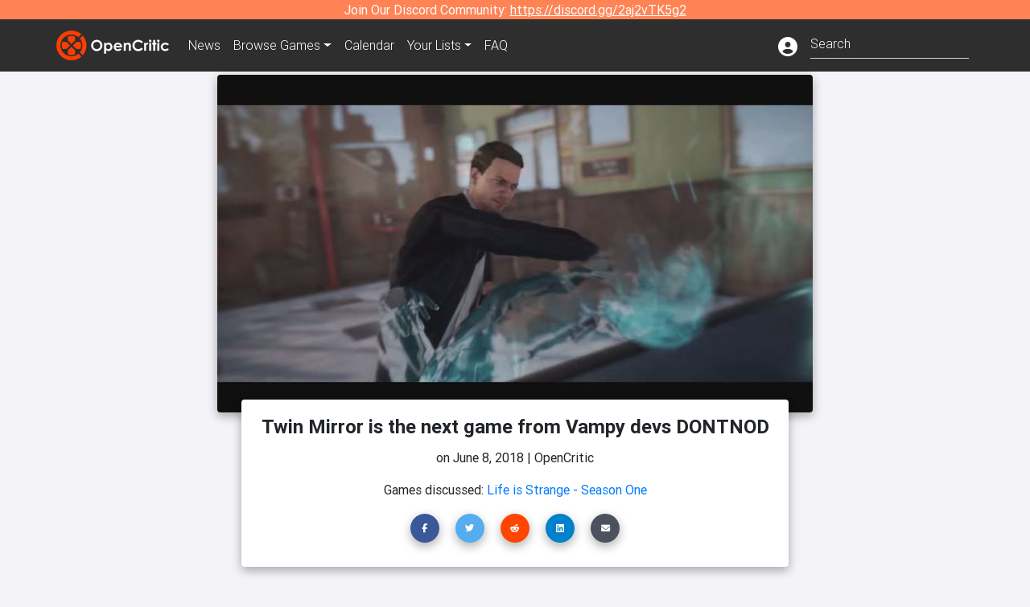

--- FILE ---
content_type: text/html; charset=utf-8
request_url: https://opencritic.com/news/221/twin-mirror-is-the-next-game-from-vampy-devs-dontnod
body_size: 15326
content:
<!DOCTYPE html><html lang="en"><head>
  <meta charset="utf-8">
  <title>Twin Mirror is the next game from Vampy devs DONTNOD - OpenCritic</title>
  <base href="/">
  <meta name="viewport" content="width=device-width, initial-scale=1">
  <script>
    if (document && document.cookie && document.cookie.indexOf('oc_remove_ads=1') >= 0) {
      // (function () {
      //   var script = '.oc-ad, .nn-player-floating { display: none!important; }';
      //   var linkElement = this.document.createElement('link');
      //   linkElement.setAttribute('rel', 'stylesheet');
      //   linkElement.setAttribute('type', 'text/css');
      //   linkElement.setAttribute('href', 'data:text/css;charset=UTF-8,' + encodeURIComponent(script));
      //   var head = document.getElementsByTagName('head')[0];
      //   head.appendChild(linkElement);
      // })();
    }
  </script>
  <!-- Google tag (gtag.js) -->
  <script async="" src="https://www.googletagmanager.com/gtag/js?id=UA-68644062-1"></script>
  <script>
    window.dataLayer = window.dataLayer || [];
    function gtag(){dataLayer.push(arguments);}
    gtag('js', new Date());

    gtag('config', 'G-SZ64N8QEK5',  { send_page_view: false});
    gtag('config', 'UA-68644062-1',  { send_page_view: false});
  </script>
  <meta name="viewport" content="width=device-width, initial-scale=1">
  <link rel="apple-touch-icon-precomposed" sizes="57x57" href="//img.opencritic.com/app_icons/apple-touch-icon-57x57.png">
  <link rel="apple-touch-icon-precomposed" sizes="114x114" href="//img.opencritic.com/app_icons/apple-touch-icon-114x114.png">
  <link rel="apple-touch-icon-precomposed" sizes="72x72" href="//img.opencritic.com/app_icons/apple-touch-icon-72x72.png">
  <link rel="apple-touch-icon-precomposed" sizes="144x144" href="//img.opencritic.com/app_icons/apple-touch-icon-144x144.png">
  <link rel="apple-touch-icon-precomposed" sizes="60x60" href="//img.opencritic.com/app_icons/apple-touch-icon-60x60.png">
  <link rel="apple-touch-icon-precomposed" sizes="120x120" href="//img.opencritic.com/app_icons/apple-touch-icon-120x120.png">
  <link rel="apple-touch-icon-precomposed" sizes="76x76" href="//img.opencritic.com/app_icons/apple-touch-icon-76x76.png">
  <link rel="apple-touch-icon-precomposed" sizes="152x152" href="//img.opencritic.com/app_icons/apple-touch-icon-152x152.png">
  <link rel="icon" type="image/png" href="//img.opencritic.com/app-icons/appicon_394x394.png" sizes="394x394">
  <link rel="icon" type="image/png" href="//img.opencritic.com/app-icons/favicon-196x196.png" sizes="196x196">
  <link rel="icon" type="image/png" href="//img.opencritic.com/app-icons/appicon_192x192.png" sizes="192x192">
  <link rel="icon" type="image/png" href="//img.opencritic.com/app-icons/appicon_180x180.png" sizes="180x180">
  <link rel="icon" type="image/png" href="//img.opencritic.com/app-icons/favicon-96x96.png" sizes="96x96">
  <link rel="icon" type="image/png" href="//img.opencritic.com/app-icons/favicon-32x32.png" sizes="32x32">
  <link rel="icon" type="image/png" href="//img.opencritic.com/app-icons/favicon-16x16.png" sizes="16x16">
  <link rel="icon" type="image/png" href="//img.opencritic.com/app-icons/favicon-128.png" sizes="128x128">
  <script>window.twttr = (function(d, s, id) {
    var js, fjs = d.getElementsByTagName(s)[0],
      t = window.twttr || {};
    if (d.getElementById(id)) return t;
    js = d.createElement(s);
    js.id = id;
    js.src = "https://platform.twitter.com/widgets.js";
    fjs.parentNode.insertBefore(js, fjs);

    t._e = [];
    t.ready = function(f) {
      t._e.push(f);
    };

    return t;
  }(document, "script", "twitter-wjs"));</script>
  <meta property="og:site_name" content="OpenCritic">
  <meta name="theme-color" content="#2e2e2e">
  <meta name="robots" content="max-image-preview:large">
  <script>
    window.fbAsyncInit = function() {
      FB.init({
        appId            : '1508145572832109',
        xfbml            : true,
        version          : 'v19.0'
      });
    };
  </script>
  <script async="" defer="" crossorigin="anonymous" src="https://connect.facebook.net/en_US/sdk.js"></script>
<link rel="stylesheet" href="styles.1c42871b69582c57.css"><style ng-transition="serverApp">.main-content.loading[_ngcontent-sc138], .loading-area.loading[_ngcontent-sc138], .right-quick-nav.hidden[_ngcontent-sc138]{display:none}</style><style ng-transition="serverApp">.staging-notification[_ngcontent-sc136]{position:fixed;top:0;left:0;padding:4px;background-color:var(--oc-orange);z-index:999}.ribbon[_ngcontent-sc136]{text-align:center;background-color:var(--oc-orange);color:#fff}.ribbon[_ngcontent-sc136]   a[_ngcontent-sc136], .ribbon[_ngcontent-sc136]   button[_ngcontent-sc136]{color:#fff;text-decoration:underline}.ribbon[_ngcontent-sc136]   a[_ngcontent-sc136]:hover, .ribbon[_ngcontent-sc136]   button[_ngcontent-sc136]:hover{color:#fff;text-decoration:none}.search-box[_ngcontent-sc136]{position:relative;display:block}.navbar[_ngcontent-sc136]{min-height:63px}.navbar-brand[_ngcontent-sc136]{max-width:38px;transform:scale(.6);overflow:hidden;margin-right:2px}li.faq-item[_ngcontent-sc136]{display:none}.links[_ngcontent-sc136]{margin-top:1px}.profile-icon[_ngcontent-sc136]{vertical-align:middle;font-size:1.4rem;margin-top:1px}#opencritic-nav[_ngcontent-sc136]{box-shadow:none}.search-fa-mobile[_ngcontent-sc136]{vertical-align:middle;font-size:1.2rem}div.top-ad[_ngcontent-sc136]{background-color:#2e2e2e;text-align:center}.navbar-nav[_ngcontent-sc136]   .dropdown[_ngcontent-sc136]   .dropdown-menu[_ngcontent-sc136]{transform:translate(4px,36px)}app-search-bar[_ngcontent-sc136]     .search-box-container form input{margin-bottom:4px;padding-bottom:2px}app-search-bar[_ngcontent-sc136]     .search-results-box{color:#212529}.navbar-nav[_ngcontent-sc136]{font-size:.8rem;font-weight:700}@media (min-width: 500px){.navbar-nav[_ngcontent-sc136]{font-weight:300;font-size:1rem}.navbar-brand[_ngcontent-sc136]{transform:none}}@media (min-width: 768px){.transparent[_ngcontent-sc136]    {background:transparent!important;position:absolute;top:0;left:0;right:0;z-index:100;color:#fff}.transparent[_ngcontent-sc136]     .navbar{background:transparent!important}.transparent.transparent-open[_ngcontent-sc136]    {background:#2e2e2e!important}.transparent.transparent-open[_ngcontent-sc136]     .navbar{background:#2e2e2e!important}.navbar-brand[_ngcontent-sc136]{max-width:unset;margin-right:1rem}li.faq-item[_ngcontent-sc136]{display:list-item}}.nav-link[_ngcontent-sc136]:hover{box-shadow:0 0 inset,0 -4px #fc430a inset,0 0 inset,0 0 inset}@media (min-width: 992px){.account-dropdown[_ngcontent-sc136]{margin-top:.75rem;display:inline-block;transition:none}.profile-icon[_ngcontent-sc136]{vertical-align:middle;font-size:1.5rem}.navbar[_ngcontent-sc136]{min-height:65px}}.account-badge[_ngcontent-sc136]{right:-.25rem}</style><style ng-transition="serverApp">.loading[_ngcontent-sc137]{display:none}.wrapper[_ngcontent-sc137]{padding:0 80px}.wrapper[_ngcontent-sc137]:has(.valnet-content){background:#f2f2f2}footer[_ngcontent-sc137]{line-height:1}footer[_ngcontent-sc137]   a[_ngcontent-sc137]{color:inherit;text-decoration:none}footer[_ngcontent-sc137]   a[_ngcontent-sc137]:hover{text-decoration:none}footer[_ngcontent-sc137]   .w-footer[_ngcontent-sc137]{padding:64px 0;background:#181818}@media (min-width: 1024px){footer[_ngcontent-sc137]   .w-footer[_ngcontent-sc137]{padding-bottom:64px}}footer[_ngcontent-sc137]   .w-footer[_ngcontent-sc137]   .footer-content[_ngcontent-sc137]{display:grid;max-width:930px;margin:0 auto;text-align:center;grid-row-gap:32px;row-gap:32px}@media (min-width: 1200px){footer[_ngcontent-sc137]   .w-footer[_ngcontent-sc137]   .footer-content[_ngcontent-sc137]{max-width:1100px}}@media (min-width: 1024px){footer[_ngcontent-sc137]   .w-footer[_ngcontent-sc137]   .footer-content[_ngcontent-sc137]{grid-template-columns:repeat(3,1fr);text-align:left}}footer[_ngcontent-sc137]   .w-footer[_ngcontent-sc137]   .footer-column[_ngcontent-sc137]{text-align:center;padding:0}footer[_ngcontent-sc137]   .w-footer[_ngcontent-sc137]   .column-header[_ngcontent-sc137]{display:flex;height:32px;margin-bottom:32px;justify-content:center}@media (min-width: 1024px){footer[_ngcontent-sc137]   .w-footer[_ngcontent-sc137]   .column-header.section-left[_ngcontent-sc137]{justify-content:flex-start}}@media (min-width: 1024px){footer[_ngcontent-sc137]   .w-footer[_ngcontent-sc137]   .column-header.section-right[_ngcontent-sc137]{justify-content:flex-end}}footer[_ngcontent-sc137]   .w-footer[_ngcontent-sc137]   .footer-img[_ngcontent-sc137]{display:block;height:32px}footer[_ngcontent-sc137]   .w-footer[_ngcontent-sc137]   .footer-img[_ngcontent-sc137]   img[_ngcontent-sc137]{width:auto;height:100%;margin:0 auto}@media (min-width: 1024px){footer[_ngcontent-sc137]   .w-footer[_ngcontent-sc137]   .footer-img[_ngcontent-sc137]   img[_ngcontent-sc137]{margin:0}}footer[_ngcontent-sc137]   .w-footer[_ngcontent-sc137]   .footer-links[_ngcontent-sc137], footer[_ngcontent-sc137]   .w-footer[_ngcontent-sc137]   .footer-social[_ngcontent-sc137]{display:flex;justify-content:center;list-style:none;padding:0;margin:0 auto;text-align:center;line-height:20px}footer[_ngcontent-sc137]   .w-footer[_ngcontent-sc137]   .footer-links[_ngcontent-sc137]   li[_ngcontent-sc137]::marker, footer[_ngcontent-sc137]   .w-footer[_ngcontent-sc137]   .footer-social[_ngcontent-sc137]   li[_ngcontent-sc137]::marker{color:transparent}footer[_ngcontent-sc137]   .w-footer[_ngcontent-sc137]   .footer-links[_ngcontent-sc137]{flex-direction:column;gap:2px}@media (min-width: 1024px){footer[_ngcontent-sc137]   .w-footer[_ngcontent-sc137]   .footer-links[_ngcontent-sc137]{flex-direction:row;flex-wrap:nowrap;gap:4px;white-space:nowrap}footer[_ngcontent-sc137]   .w-footer[_ngcontent-sc137]   .footer-links[_ngcontent-sc137]   li[_ngcontent-sc137]:not(:last-child):after{content:"|";margin-left:4px;color:#ffffff40}footer[_ngcontent-sc137]   .w-footer[_ngcontent-sc137]   .footer-links.align-left[_ngcontent-sc137]{justify-content:flex-start}footer[_ngcontent-sc137]   .w-footer[_ngcontent-sc137]   .footer-links.align-right[_ngcontent-sc137]{justify-content:flex-end}}footer[_ngcontent-sc137]   .w-footer[_ngcontent-sc137]   .footer-social[_ngcontent-sc137]{align-items:center;flex-wrap:wrap;margin-top:2rem}footer[_ngcontent-sc137]   .w-footer[_ngcontent-sc137]   .footer-social[_ngcontent-sc137]   i[_ngcontent-sc137]{font-size:16px;padding:10px}footer[_ngcontent-sc137]   .w-footer[_ngcontent-sc137]   .footer-social[_ngcontent-sc137]   li[_ngcontent-sc137]:first-of-type{width:100%}@media (min-width: 768px){footer[_ngcontent-sc137]   .w-footer[_ngcontent-sc137]   .footer-social[_ngcontent-sc137]   li[_ngcontent-sc137]:first-of-type{width:unset;margin-right:16px}}footer[_ngcontent-sc137]   .w-footer[_ngcontent-sc137]   .footer-social[_ngcontent-sc137]   .social-elements[_ngcontent-sc137]{display:inline-flex;align-items:center;justify-content:center;width:24px;border-radius:0;border:none;color:#f2f2f2;padding:0 8px;transition:all .3s ease}footer[_ngcontent-sc137]   .w-footer[_ngcontent-sc137]   .footer-social[_ngcontent-sc137]   .social-elements[_ngcontent-sc137]   .text[_ngcontent-sc137]{font-size:20px;color:#f2f2f2}footer[_ngcontent-sc137]   .w-footer[_ngcontent-sc137]   .footer-social[_ngcontent-sc137]   .social-elements[_ngcontent-sc137]   .text[_ngcontent-sc137]:hover{opacity:.5;cursor:pointer}@media (min-width: 768px){footer[_ngcontent-sc137]   .w-footer[_ngcontent-sc137]   .footer-social[_ngcontent-sc137]{flex-direction:row;flex-wrap:nowrap;gap:4px;white-space:nowrap;justify-content:center;margin-top:20px}}@media (min-width: 1024px){footer[_ngcontent-sc137]   .w-footer[_ngcontent-sc137]   .footer-social[_ngcontent-sc137]{justify-content:flex-start}}footer[_ngcontent-sc137]   .w-footer[_ngcontent-sc137]   .footer-note[_ngcontent-sc137]{margin-top:2rem}@media (min-width: 1024px){footer[_ngcontent-sc137]   .w-footer[_ngcontent-sc137]   .footer-note[_ngcontent-sc137]{text-align:right}}footer[_ngcontent-sc137]   .w-footer[_ngcontent-sc137]   .text[_ngcontent-sc137]{font-size:12px;font-weight:400;line-height:1.5em;color:#f2f2f2;font-family:Roboto,sans-serif;text-decoration:none;white-space:nowrap}footer[_ngcontent-sc137]   .w-footer[_ngcontent-sc137]   .text.highlight[_ngcontent-sc137]{font-weight:700}footer[_ngcontent-sc137]   .w-footer[_ngcontent-sc137]   .text.large[_ngcontent-sc137]{font-size:14px}footer[_ngcontent-sc137]   .w-footer[_ngcontent-sc137]   .text.icon[_ngcontent-sc137]{display:flex;gap:4px}footer[_ngcontent-sc137]   .w-footer[_ngcontent-sc137]   .text.icon[_ngcontent-sc137]:before, footer[_ngcontent-sc137]   .w-footer[_ngcontent-sc137]   .text.icon[_ngcontent-sc137]:after{font-size:16px}footer[_ngcontent-sc137]   .w-footer[_ngcontent-sc137]   .text[_ngcontent-sc137]   .brand[_ngcontent-sc137], footer[_ngcontent-sc137]   .w-footer[_ngcontent-sc137]   .text[_ngcontent-sc137]   .link[_ngcontent-sc137]{font-weight:700}footer[_ngcontent-sc137]   .w-footer[_ngcontent-sc137]   a.text[_ngcontent-sc137]:hover{opacity:.5;cursor:pointer}footer[_ngcontent-sc137]   .valnet-content[_ngcontent-sc137]{display:flex;align-items:center;justify-content:center;max-width:1100px;margin:0 auto;padding:20px 0}footer[_ngcontent-sc137]   .valnet-content[_ngcontent-sc137]   .text[_ngcontent-sc137]{font-size:12px;font-weight:400;color:#242424;font-family:Roboto,sans-serif;text-decoration:none}</style><style ng-transition="serverApp">.header-img-card[_ngcontent-sc162]{width:calc(100vw - 30px);height:calc((100vw - 30px) * 210 / 370);margin:auto}@media (min-width: 401px){.header-img-card[_ngcontent-sc162]{width:calc(100vw - 30px);height:calc((100vw - 30px) * 290 / 540)}}@media (min-width: 576px){.header-img-card[_ngcontent-sc162]{width:510px;height:287px}}@media (min-width: 768px){.header-img-card[_ngcontent-sc162]{width:690px;height:390px}}@media (min-width: 992px){.header-img-card[_ngcontent-sc162]{width:740px;height:420px}}.card[_ngcontent-sc162]   h1[_ngcontent-sc162]{font-size:24px;font-weight:700}iframe[_ngcontent-sc162]{margin:auto}.header-container[_ngcontent-sc162]{max-width:740px;margin:auto}.imported-article[_ngcontent-sc162]     .youtube-embed{text-align:center;margin:auto;max-width:100%!important}.imported-article[_ngcontent-sc162]     figure.media{text-align:center;margin:auto;max-width:100%!important}.imported-article[_ngcontent-sc162]     img{max-width:100%!important}.imported-article[_ngcontent-sc162]     blockquote{background-color:#d3d3d3;font-style:italic;margin-left:4%;margin-right:4%;padding:.5rem}@media (min-width: 576px){.imported-article[_ngcontent-sc162]     blockquote{margin-left:10%;margin-right:10%}}.avatar[_ngcontent-sc162]{border-radius:100%;background-color:#d3d3d3;width:200px;height:200px;text-align:center;overflow:hidden}.avatar[_ngcontent-sc162]   .fa-user[_ngcontent-sc162]{font-size:200px;margin-top:16px}.img-fluid[_ngcontent-sc162]{width:100%}</style><link rel="canonical" href="https://opencritic.com/news/221/twin-mirror-is-the-next-game-from-vampy-devs-dontnod"><meta name="description" content="The next game from the Life is Strange devs is a trippy looking title called Twin Mirror..."><meta name="twitter:card" content="summary_large_image"><meta name="twitter:image" content="https://img.opencritic.com/article/o/WrkcpSMp8AgOhX4BILJs0ihodHxCfPM1GPqr4mP5k34cANtnGqMOQgvILjlP0rk6W2.jpg"><meta name="twitter:title" content="Twin Mirror is the next game from Vampy devs DONTNOD"><meta name="twitter:site" content="@Open_Critic"><meta name="twitter:description" content="The next game from the Life is Strange devs is a trippy looking title called Twin Mirror..."><meta name="keywords" content="opencritic, open critic, , Life is Strange - Season One news"><meta property="og:title" content="Twin Mirror is the next game from Vampy devs DONTNOD"><meta property="og:type" content="article"><meta property="og:url" content="https://opencritic.com/news/221/twin-mirror-is-the-next-game-from-vampy-devs-dontnod"><meta property="og:image" content="https://img.opencritic.com/article/o/WrkcpSMp8AgOhX4BILJs0ihodHxCfPM1GPqr4mP5k34cANtnGqMOQgvILjlP0rk6W2.jpg"><meta property="og:description" content="The next game from the Life is Strange devs is a trippy looking title called Twin Mirror..."><style ng-transition="serverApp">.opencritic-dark[_ngcontent-sc132]{background-color:#18181a;color:#ffffffde}.opencritic-dark[_ngcontent-sc132]   .md-form[_ngcontent-sc132]   label[_ngcontent-sc132]{color:#f0f0f0}.opencritic-dark[_ngcontent-sc132]   h3.popover-header[_ngcontent-sc132]{color:#212529}.opencritic-dark[_ngcontent-sc132]   .key-trailer-box-row[_ngcontent-sc132]{background-color:#303033!important}.opencritic-dark[_ngcontent-sc132]   .modal-content[_ngcontent-sc132]{background-color:#18181a}.opencritic-dark[_ngcontent-sc132]   .game-name-container[_ngcontent-sc132]   .rating-container[_ngcontent-sc132]{color:#fff}.opencritic-dark[_ngcontent-sc132]   .review-policies-modal-body[_ngcontent-sc132]{background-color:#18181a!important}.opencritic-dark[_ngcontent-sc132]   .profile-action-buttons[_ngcontent-sc132]   i[_ngcontent-sc132]{color:#fff}.opencritic-dark[_ngcontent-sc132]   div.carousel-inner[_ngcontent-sc132]{background-color:#000}.opencritic-dark[_ngcontent-sc132]   .form-group[_ngcontent-sc132]   select[_ngcontent-sc132]{color:#ffffffb3!important}.opencritic-dark[_ngcontent-sc132]   .form-group[_ngcontent-sc132]   select[_ngcontent-sc132]   option[_ngcontent-sc132]{color:#333!important}.opencritic-dark[_ngcontent-sc132]   em.toggle-text[_ngcontent-sc132]{color:#629dff}.opencritic-dark[_ngcontent-sc132]   div.card-page-buttons[_ngcontent-sc132]   .btn.btn-link[_ngcontent-sc132]{color:#ffffffde!important}.opencritic-dark[_ngcontent-sc132]   .container[_ngcontent-sc132]   .imported-article[_ngcontent-sc132]   blockquote[_ngcontent-sc132]{background-color:#48484d;color:#ffffff87}.opencritic-dark[_ngcontent-sc132]   .md-form[_ngcontent-sc132]   .form-control[_ngcontent-sc132]{color:#ffffffde}.opencritic-dark[_ngcontent-sc132]   .patreon-progress-bar[_ngcontent-sc132]{background-color:#48484d}.opencritic-dark[_ngcontent-sc132]   .patreon-modal-body[_ngcontent-sc132], .opencritic-dark[_ngcontent-sc132]   .generic-social-modal-body[_ngcontent-sc132]{background-color:#303033;color:#ffffffb3}.opencritic-dark[_ngcontent-sc132]   app-review-card[_ngcontent-sc132]   .score[_ngcontent-sc132]{color:#fff}.opencritic-dark[_ngcontent-sc132]   .game-edit-list[_ngcontent-sc132]   .game-row[_ngcontent-sc132], .opencritic-dark[_ngcontent-sc132]   .game-edit-list[_ngcontent-sc132]   .no-games[_ngcontent-sc132], .opencritic-dark[_ngcontent-sc132]   .cdk-drag.game-row[_ngcontent-sc132]{background-color:#303033}.opencritic-dark[_ngcontent-sc132]   hr[_ngcontent-sc132]{border-top:1px solid rgba(255,255,255,.7)}.opencritic-dark[_ngcontent-sc132]   div.article[_ngcontent-sc132]{color:#ffffffb3}.opencritic-dark[_ngcontent-sc132]   div.article[_ngcontent-sc132]   h3[_ngcontent-sc132]{color:#ffffffde!important}.opencritic-dark[_ngcontent-sc132]   div.article[_ngcontent-sc132]   a.btn[_ngcontent-sc132]{background-color:#18181a!important;border:1px solid #303033!important}.opencritic-dark[_ngcontent-sc132]   .md-accordion[_ngcontent-sc132]   .card[_ngcontent-sc132]   .card-body[_ngcontent-sc132]{color:#ffffffb3}.opencritic-dark[_ngcontent-sc132]   .border-bottom[_ngcontent-sc132], .opencritic-dark[_ngcontent-sc132]   .game-row[_ngcontent-sc132]{border-bottom:1px solid #3c3c40!important}.opencritic-dark[_ngcontent-sc132]   .border-top[_ngcontent-sc132]{border-top:1px solid #3c3c40!important}.opencritic-dark[_ngcontent-sc132]   div.description-overlay[_ngcontent-sc132]{background:linear-gradient(to bottom,rgba(255,255,255,0) 50%,#18181a 100%)!important}.opencritic-dark[_ngcontent-sc132]   a[_ngcontent-sc132]{color:#629dff}.opencritic-dark[_ngcontent-sc132]   a.click-here[_ngcontent-sc132]{color:#629dff!important}.opencritic-dark[_ngcontent-sc132]   a.btn-primary[_ngcontent-sc132]{color:#fff}.opencritic-dark[_ngcontent-sc132]   a.btn-light[_ngcontent-sc132]{color:#000}.opencritic-dark[_ngcontent-sc132]   mdb-accordion-item-head[_ngcontent-sc132]   div.card-header[_ngcontent-sc132]   a[role=button][_ngcontent-sc132]{color:#629dff}.opencritic-dark[_ngcontent-sc132]   .card[_ngcontent-sc132]{background-color:#3c3c40;color:#ffffffb3}.opencritic-dark[_ngcontent-sc132]   .card[_ngcontent-sc132]   .card-body[_ngcontent-sc132]   .card-text[_ngcontent-sc132]{color:#ffffffb3}.opencritic-dark[_ngcontent-sc132]   .card.card-cascade[_ngcontent-sc132]   .card-body.card-body-cascade[_ngcontent-sc132]{background-color:#303033!important;color:#ffffffde!important}.opencritic-dark[_ngcontent-sc132]   app-calendar-month[_ngcontent-sc132]   .card[_ngcontent-sc132]{background-color:#242426}.opencritic-dark[_ngcontent-sc132]   app-calendar-day[_ngcontent-sc132]{background-color:#3c3c40}.opencritic-dark[_ngcontent-sc132]   div.page-row[_ngcontent-sc132]{border-bottom:1px solid #3c3c40;border-top:1px solid #3c3c40}.opencritic-dark[_ngcontent-sc132]   div.page-row[_ngcontent-sc132]   .text-black-50[_ngcontent-sc132]{color:#ffffff87!important}.opencritic-dark[_ngcontent-sc132]   div.page-row[_ngcontent-sc132]   .sort-options[_ngcontent-sc132]   i[_ngcontent-sc132]{color:#ffffff87}.opencritic-dark[_ngcontent-sc132]   div.search-results-box.show[_ngcontent-sc132], .opencritic-dark[_ngcontent-sc132]   div.search-results-box.show[_ngcontent-sc132]   div.search-result[_ngcontent-sc132]{background-color:#303033;color:#ffffffde}.opencritic-dark[_ngcontent-sc132]   div.search-results-box.show[_ngcontent-sc132]   div.search-result[_ngcontent-sc132]   [_ngcontent-sc132]:hover{color:#fff;background-color:#4285f4;display:block}.opencritic-dark[_ngcontent-sc132]   app-browse-platform[_ngcontent-sc132]   .desktop-game-display[_ngcontent-sc132]   div.page-row[_ngcontent-sc132]{border-bottom:1px solid #3c3c40!important;border-top:1px solid #3c3c40}.opencritic-dark[_ngcontent-sc132]   app-browse-platform[_ngcontent-sc132]   .desktop-game-display[_ngcontent-sc132]   div.page-row[_ngcontent-sc132]   .text-black-50[_ngcontent-sc132]{color:#ffffff87!important}.opencritic-dark[_ngcontent-sc132]   app-browse-platform[_ngcontent-sc132]   .desktop-game-display[_ngcontent-sc132]   div.page-row[_ngcontent-sc132]   .sort-options[_ngcontent-sc132]   i[_ngcontent-sc132]{color:#ffffff87}.opencritic-dark[_ngcontent-sc132]   div.review-row[_ngcontent-sc132]{border-bottom:1px solid #3c3c40}.opencritic-dark[_ngcontent-sc132]   div.dropdown-menu[_ngcontent-sc132]{background-color:#3c3c40;color:#ffffffde}.opencritic-dark[_ngcontent-sc132]   div.dropdown-menu[_ngcontent-sc132]   a[_ngcontent-sc132]{color:#ffffffde}.opencritic-dark[_ngcontent-sc132]   mdb-select[_ngcontent-sc132]   mdb-select-dropdown[_ngcontent-sc132]   .dropdown-content[_ngcontent-sc132]{background-color:#303033;color:#629dff}.opencritic-dark[_ngcontent-sc132]   mdb-select[_ngcontent-sc132]   mdb-select-dropdown[_ngcontent-sc132]   .dropdown-content[_ngcontent-sc132]   ul[_ngcontent-sc132]   .selected[_ngcontent-sc132]{background-color:#48484d}.opencritic-dark[_ngcontent-sc132]   mdb-select[_ngcontent-sc132]   mdb-select-dropdown[_ngcontent-sc132]   .dropdown-content[_ngcontent-sc132]   li.active[_ngcontent-sc132]{background-color:#48484d}.opencritic-dark[_ngcontent-sc132]   mdb-select[_ngcontent-sc132]   div[_ngcontent-sc132] > div.single[_ngcontent-sc132] > div.value[_ngcontent-sc132]{color:#ffffffde}.opencritic-dark[_ngcontent-sc132]   mdb-select[_ngcontent-sc132]   div[_ngcontent-sc132] > div.single[_ngcontent-sc132] > div.toggle[_ngcontent-sc132]{color:#fff}.opencritic-dark[_ngcontent-sc132]   .score-information[_ngcontent-sc132]   .breakdown-row[_ngcontent-sc132]   .no-color[_ngcontent-sc132], .opencritic-dark[_ngcontent-sc132]   .chart-row-v2[_ngcontent-sc132]   .bar-on-chart[_ngcontent-sc132]   .the-gray[_ngcontent-sc132]{background-color:#48484d}.opencritic-dark[_ngcontent-sc132]   .modal-body[_ngcontent-sc132]   .form-control[_ngcontent-sc132]{color:#ffffffde;background-color:transparent}.browser-css-ad[_ngcontent-sc132]{display:none}.ad-container.offset-px[_ngcontent-sc132]{margin-right:-15px}.mobile-header[_ngcontent-sc132], .mobile-banner[_ngcontent-sc132]{min-width:1px}.mobile-box[_ngcontent-sc132]{min-width:1px;margin-top:1rem}.video-player-container[_ngcontent-sc132]{width:100%;display:block;position:relative;max-width:680px;margin:auto}.video-player-container[_ngcontent-sc132]:before{padding-top:56%;display:block;content:""}.video-player-container[_ngcontent-sc132]   .oc-ad[_ngcontent-sc132]{position:absolute;top:0;left:0;bottom:0;right:0;background-color:#c1c1cb}@media (any-pointer: fine){.video-player-container[_ngcontent-sc132]:before{padding-top:51%}}.oc-ad[_ngcontent-sc132]{margin-left:auto;margin-right:auto}@media (min-width: 992px){.ad-container.offset-px[_ngcontent-sc132]{display:none}.right-nav[_ngcontent-sc132], .desktop-box[_ngcontent-sc132]{min-width:336px}.desktop-header[_ngcontent-sc132]{min-width:1px;margin-left:-20px}.desktop-banner[_ngcontent-sc132]{min-width:728px}.mobile-header[_ngcontent-sc132], .mobile-banner[_ngcontent-sc132], .mobile-box[_ngcontent-sc132]{min-width:0;min-height:0}}@media (min-width: 1200px){.desktop-header[_ngcontent-sc132]{margin-left:auto;margin-right:auto}}</style><style ng-transition="serverApp">@media (min-width: 992px){.d-flex[_ngcontent-sc140]{gap:var(--oc-sidebar-gap)}.d-flex[_ngcontent-sc140]   div[_ngcontent-sc140]:first-of-type{min-width:0}}</style><style ng-transition="serverApp">.game-row[_ngcontent-sc139]{font-size:14px;padding:4px 0;cursor:pointer}.game-row[_ngcontent-sc139]:not(:last-child){border-bottom:1px solid lightgray}.tier-display[_ngcontent-sc139]{padding:0 4px;width:34px}.unknown-display[_ngcontent-sc139]{width:50px;padding:0 4px;text-align:center}.date-col[_ngcontent-sc139]{text-transform:uppercase;width:48px}.score-display[_ngcontent-sc139]{width:16px}.game-name[_ngcontent-sc139]{max-width:190px;white-space:nowrap;overflow:hidden;text-overflow:ellipsis}.section-title[_ngcontent-sc139]{text-transform:uppercase;font-size:24px;font-weight:800}.section-title[_ngcontent-sc139] > span[_ngcontent-sc139]{color:#4285f4}.storefront[_ngcontent-sc139]{font-weight:700}.buy-now[_ngcontent-sc139]{font-size:24px;margin-top:60px}.buy-now[_ngcontent-sc139]   span.retailer[_ngcontent-sc139]{font-weight:700}.buy-now[_ngcontent-sc139]   span.retailer.amazon[_ngcontent-sc139]{color:#f89500}.buy-now[_ngcontent-sc139]   span.retailer.gmg[_ngcontent-sc139]{color:#00e205}.rgba-black-light-custom[_ngcontent-sc139]{background-color:#00000073}</style><style ng-transition="serverApp">.game-row[_ngcontent-sc128]{font-size:16px;padding:4px 0;cursor:pointer}.game-row[_ngcontent-sc128]{border-bottom:1px solid lightgray}.unknown-display[_ngcontent-sc128]{width:52px;padding:0 4px;text-align:center}.date-col[_ngcontent-sc128]{text-transform:uppercase;width:58px}.tier-display[_ngcontent-sc128]{padding:0 3px;width:24px;margin-right:2px}.score-display[_ngcontent-sc128]{width:24px;font-weight:900;margin-left:2px}.game-name[_ngcontent-sc128]{white-space:nowrap;overflow:hidden;text-overflow:ellipsis;margin:0 12px 0 4px}.section-title[_ngcontent-sc128]{text-transform:uppercase;font-size:24px;font-weight:800}.section-title[_ngcontent-sc128] > span[_ngcontent-sc128]{color:#4285f4}.force-spacer[_ngcontent-sc128]{min-height:34px;margin-left:3px}</style><style ng-transition="serverApp"></style></head>
<body>
<script type="text/javascript">
  if (document && document.cookie && document.cookie.indexOf('dark=theme') >= 0) {
    document.getElementsByTagName('body')[0].classList.add('opencritic-dark');
  }
  if ('serviceWorker' in navigator) {
    navigator.serviceWorker.getRegistrations().then(function (registrations) {
      for (let registration of registrations) {
        registration.unregister();
      }
    });
  }
</script>

<app-root _nghost-sc138="" ng-version="13.3.11"><app-navbar _ngcontent-sc138="" _nghost-sc136=""><!----><div _ngcontent-sc136="" class="ribbon"><div _ngcontent-sc136="" class="container"><div _ngcontent-sc136="" class="d-flex flex-column gap-3 flex-md-row justify-content-md-center"><span _ngcontent-sc136=""> Join Our Discord Community: <a _ngcontent-sc136="" href="https://discord.gg/2aj2vTK5g2" nofollow="" target="_">https://discord.gg/2aj2vTK5g2</a></span><!----></div></div></div><nav _ngcontent-sc136="" id="opencritic-nav" class="navbar navbar-expand main-nav"><div _ngcontent-sc136="" class="container"><a _ngcontent-sc136="" class="navbar-brand" href="/"><img _ngcontent-sc136="" src="https://img.opencritic.com/logo-light.png" width="140px" height="37px" alt="OpenCritic Logo" class="brand-image"></a><div _ngcontent-sc136="" class="collapse navbar-collapse"><ul _ngcontent-sc136="" class="navbar-nav"><li _ngcontent-sc136="" class="nav-item"><a _ngcontent-sc136="" routerlink="/news" class="nav-link waves-light" href="/news">News</a></li><li _ngcontent-sc136="" ngbdropdown="" class="nav-item dropdown"><a _ngcontent-sc136="" ngbdropdowntoggle="" type="button" routerlink="/browse/all" class="dropdown-toggle nav-link" href="/browse/all" aria-expanded="false"><span _ngcontent-sc136="" class="d-none d-md-inline">Browse </span>Games</a><div _ngcontent-sc136="" ngbdropdownmenu="" role="menu" class="dropdown-menu dropdown dropdown-primary"><a _ngcontent-sc136="" routerlink="/browse/ps5" class="dropdown-item" href="/browse/ps5">PlayStation 5</a><a _ngcontent-sc136="" routerlink="/browse/xbxs" class="dropdown-item" href="/browse/xbxs">Xbox Series X/S</a><a _ngcontent-sc136="" routerlink="/browse/ps4" class="dropdown-item" href="/browse/ps4">PlayStation 4</a><a _ngcontent-sc136="" routerlink="/browse/xb1" class="dropdown-item" href="/browse/xb1">Xbox One</a><a _ngcontent-sc136="" routerlink="/browse/pc" class="dropdown-item" href="/browse/pc">PC</a><a _ngcontent-sc136="" routerlink="/browse/switch 2" class="dropdown-item" href="/browse/switch%202">Nintendo Switch 2</a><a _ngcontent-sc136="" routerlink="/browse/switch" class="dropdown-item" href="/browse/switch">Nintendo Switch</a><a _ngcontent-sc136="" routerlink="/browse/all" class="dropdown-item" href="/browse/all">All Platforms</a><a _ngcontent-sc136="" routerlink="/browse" class="dropdown-item" href="/browse">Other Platforms</a></div></li><li _ngcontent-sc136="" class="nav-item"><a _ngcontent-sc136="" routerlink="/calendar" class="nav-link waves-light" href="/calendar">Calendar</a></li><li _ngcontent-sc136="" ngbdropdown="" class="nav-item dropdown"><!----><a _ngcontent-sc136="" type="button" routerlinkactive="'active'" class="nav-link dropdown-toggle">Your Lists</a><!----><div _ngcontent-sc136="" ngbdropdownmenu="" role="menu" class="dropdown-menu dropdown dropdown-primary"><a _ngcontent-sc136="" routerlink="/list/want" class="dropdown-item waves-light" href="/list/want">Want to Play</a><a _ngcontent-sc136="" routerlink="/list/played" class="dropdown-item waves-light" href="/list/played">Played</a><a _ngcontent-sc136="" routerlink="/list/favorite" class="dropdown-item waves-light" href="/list/favorite">Favorites</a><a _ngcontent-sc136="" routerlink="/list" class="dropdown-item waves-light" href="/list">Custom Lists</a></div></li><li _ngcontent-sc136="" class="nav-item faq-item"><a _ngcontent-sc136="" routerlink="/faq" class="nav-link waves-light" href="/faq">FAQ</a></li></ul><ul _ngcontent-sc136="" class="navbar-nav ml-auto"><!----><li _ngcontent-sc136="" class="nav-item"><a _ngcontent-sc136="" type="button" class="mr-3 text-white account-dropdown"><i _ngcontent-sc136="" class="fas fa-user-circle profile-icon"></i></a></li><!----><li _ngcontent-sc136="" class="nav-item"><a _ngcontent-sc136="" class="deco-none mr-2 d-lg-none text-white" href="/search"><i _ngcontent-sc136="" class="far fa-search search-fa-mobile"></i></a><!----></li></ul></div></div></nav></app-navbar><div _ngcontent-sc138="" class="main-content animated mt-1"><router-outlet _ngcontent-sc138=""></router-outlet><app-view-article _nghost-sc162=""><div _ngcontent-sc162="" class="header-container"><div _ngcontent-sc162="" class="card card-cascade wider reverse"><div _ngcontent-sc162="" class="view view-cascade overlay waves-light force-width header-img-card"><picture _ngcontent-sc162=""><source _ngcontent-sc162="" media="(max-width: 400px)" srcset="https://img.opencritic.com/article/o/0hl6ruqoqYEI1roXg6ZhZtvvMGSpS5kViVN7iDSaheqYOZ63x4amuqrPpI4T1Juq1u.jpg"><source _ngcontent-sc162="" media="(max-width: 767px)" srcset="https://img.opencritic.com/article/o/0jGIsnIddscVe42ZNR01nzpVcy5Ae8ilLaa7lS2JAGyIit7Zk5DNU5PsSwDKBGE3Gc.jpg"><source _ngcontent-sc162="" media="(max-width: 991px)" srcset="https://img.opencritic.com/article/o/mCn2UL6texG8XvEX8QWyP6o6MgXn8QJIBnIDzIgTnOmSPiBRpdzO0ZTBBUwGdOwp6y.jpg"><source _ngcontent-sc162="" media="(min-width: 992px)" srcset="https://img.opencritic.com/article/o/XUYcZGcsmWtbPvijQnJECmW0iJAeptM6DfMQwr7rhqiQ1tlwXaKx3q9tOhfoGp5a7p.jpg"><img _ngcontent-sc162="" width="100%" itemprop="image" src="https://img.opencritic.com/article/o/XUYcZGcsmWtbPvijQnJECmW0iJAeptM6DfMQwr7rhqiQ1tlwXaKx3q9tOhfoGp5a7p.jpg" alt="Twin Mirror is the next game from Vampy devs DONTNOD"></picture></div><div _ngcontent-sc162="" class="text-center card-body-cascade card-body"><div _ngcontent-sc162="" class="card-title"><h1 _ngcontent-sc162="" itemprop="headline"> Twin Mirror is the next game from Vampy devs DONTNOD </h1></div><p _ngcontent-sc162=""><!----><!----> on <span _ngcontent-sc162="" itemprop="datePublished">June 8, 2018</span><span _ngcontent-sc162="" itemprop="publisher" itemscope="" itemtype="http://schema.org/Organization"> | <span _ngcontent-sc162="" itemprop="name">OpenCritic</span><meta _ngcontent-sc162="" itemprop="logo" content="https://img.opencritic.com/OpenCritic.png" url="https://img.opencritic.com/OpenCritic.png"></span></p><meta _ngcontent-sc162="" itemprop="dateModified" content="Fri Jun 08 2018 15:55:28 GMT+0000 (Coordinated Universal Time)"><p _ngcontent-sc162="" class="m-0">Games discussed: <span _ngcontent-sc162="" itemprop="mainEntityOfPage" itemscope="" itemtype="http://schema.org/Game"><a _ngcontent-sc162="" itemprop="url" href="/game/1995/life-is-strange-season-one"><span _ngcontent-sc162="" itemprop="name">Life is Strange - Season One</span></a></span><!----><!----> <!----><!----></p><!----><div _ngcontent-sc162="" class="text-center mt-2"><div _ngcontent-sc162="" class="social-buttons"><a _ngcontent-sc162="" type="button" appshareclick="facebook" class="btn btn-sm btn-fb btn-floating"><i _ngcontent-sc162="" class="fab fa-facebook-f"></i></a><a _ngcontent-sc162="" type="button" appshareclick="twitter" class="btn btn-sm btn-tw btn-floating"><i _ngcontent-sc162="" class="fab fa-twitter"></i></a><a _ngcontent-sc162="" type="button" appshareclick="reddit" class="btn btn-sm btn-reddit btn-floating"><i _ngcontent-sc162="" class="fab fa-reddit-alien"></i></a><a _ngcontent-sc162="" type="button" appshareclick="linkedin" class="btn btn-sm btn-li btn-floating d-none d-sm-inline-block"><i _ngcontent-sc162="" class="fab fa-linkedin"></i></a><a _ngcontent-sc162="" type="button" appshareclick="email" class="btn btn-sm btn-email btn-floating"><i _ngcontent-sc162="" class="fas fa-envelope"></i></a></div></div></div></div></div><div _ngcontent-sc162="" class="container"><div _ngcontent-sc162="" class="mt-4 text-center"><app-advertisement _ngcontent-sc162="" _nghost-sc132=""><div _ngcontent-sc132="" class="ad-container"><div _ngcontent-sc132="" class="text-center oc-ad desktop-header" id="nn_lb1"></div></div></app-advertisement><app-advertisement _ngcontent-sc162="" _nghost-sc132=""><div _ngcontent-sc132="" class="ad-container offset-px"><div _ngcontent-sc132="" class="text-center oc-ad mobile-box" id="nn_mobile_mpu1"></div></div></app-advertisement></div></div><app-page-container-right-nav _ngcontent-sc162="" _nghost-sc140=""><div _ngcontent-sc140="" class="container"><!----><!----><div _ngcontent-sc140="" class="d-flex mb-4"><div _ngcontent-sc140="" class="flex-grow-1"><div _ngcontent-sc162="" itemscope="" itemtype="http://schema.org/Article" class="mt-4"><div _ngcontent-sc162="" itemprop="articleBody" class="mt-4 imported-article"><div _ngcontent-sc162=""><p>The next game from the Life is Strange devs is a trippy looking title called Twin Mirror. Coming in 2019, and published by Bandai Namco, the title has some serious narrative adventure vibes, or maybe something akin to a David Cage title (Detroit). The main character goes back to his home town for the funeral of a friend, and promptly wakes up covered in blood with little memory of what happened. Oh, and he punches a crystal human in the face... himself, maybe? Expect a head trip with this one.</p><p>Source: <a href="https://www.pcgamesn.com/twin-mirror/twin-mirror-reveal-trailer" target="_blank">PCGamesN</a></p><p>Take a look at the trailer:</p><div class="youtube-embed"><div class="youtube-embed"><iframe width="560" height="315" class="ql-video" frameborder="0" allowfullscreen="true" src="https://www.youtube.com/embed/KovDDJHpXY4?showinfo=0"></iframe></div></div><p class="ql-align-center"><br></p></div><app-advertisement _ngcontent-sc162="" _nghost-sc132=""><div _ngcontent-sc132="" class="ad-container"><div _ngcontent-sc132="" class="text-center oc-ad desktop-banner" id="nn_lb2"></div></div></app-advertisement><!----><!----><!----><!----><!----><div _ngcontent-sc162=""></div><!----><!----><!----><!----><!----><!----></div><h4 _ngcontent-sc162="" class="mt-4">About the Authors</h4><!----><div _ngcontent-sc162="" class="card mt-4"><div _ngcontent-sc162="" class="card-body"><div _ngcontent-sc162=""><a _ngcontent-sc162="" class="deco-none" href="/critic/612/william-murphy"><h5 _ngcontent-sc162="" class="font-weight-bold mb-3 text-center text-md-left">William Murphy</h5></a></div><div _ngcontent-sc162="" class="row"><div _ngcontent-sc162="" class="col-md-3"><!----></div><div _ngcontent-sc162="" class="col-md-9 mt-4 mt-md-0"><div _ngcontent-sc162="" class="white-space-wrap">Bill Murphy has been blogging and pontificating about video games since 2002. Always ready with more to say than anyone could possibly want to read, he began his professional writing tenure at IGN's Vault Network as an Assistant Community Manager in 2006. Later he moved on to Ten Ton Hammer, and then finally landed a gig as Lead Writer at MMORPG.com and, which has evolved into his current role as Managing Editor. In 2017, he co-founded the all-games site GameSpace.com He lives in Cleveland, Ohio with his beautiful wife, two young sons, and small army of dogs and cats.</div><div _ngcontent-sc162="" class="mt-4"><span _ngcontent-sc162=""><i _ngcontent-sc162="" class="fab fa-twitter blue-text mr-1"></i><a _ngcontent-sc162="" rel="nofollow" target="_blank" href="http://twitter.com/thebillmurphy">thebillmurphy</a></span><!----><!----></div></div></div></div></div><!----></div></div><div _ngcontent-sc140="" class="right-quick-nav"><app-right-quick-nav _ngcontent-sc140="" _nghost-sc139=""><div _ngcontent-sc139="" class="my-4 game-container"><app-short-game-list _ngcontent-sc139="" _nghost-sc128=""><div _ngcontent-sc128="" class="border-bottom row no-gutters align-items-end"><span _ngcontent-sc128="" class="section-title"><span _ngcontent-sc128="">►</span>Available Now</span><span _ngcontent-sc128="" class="col"></span></div><a _ngcontent-sc128="" class="deco-none" href="/game/19371/code-vein-ii"><div _ngcontent-sc128="" class="row no-gutters game-row align-items-center"><div _ngcontent-sc128="" class="force-spacer"></div><div _ngcontent-sc128="" class="tier-display"><app-tier-display _ngcontent-sc128="" display="head" _nghost-sc124=""><img _ngcontent-sc124="" src="//img.opencritic.com/mighty-man/fair-head.png" alt="Fair" width="20" height="24"><!----><!----></app-tier-display></div><!----><div _ngcontent-sc128="" class="score-display">74</div><!----><!----><div _ngcontent-sc128="" class="col game-name">Code Vein II</div><div _ngcontent-sc128="" class="date-col">Jan 30</div></div></a><a _ngcontent-sc128="" class="deco-none" href="/game/19998/cairn"><div _ngcontent-sc128="" class="row no-gutters game-row align-items-center"><div _ngcontent-sc128="" class="force-spacer"></div><div _ngcontent-sc128="" class="tier-display"><app-tier-display _ngcontent-sc128="" display="head" _nghost-sc124=""><img _ngcontent-sc124="" src="//img.opencritic.com/mighty-man/mighty-head.png" alt="Mighty" width="20" height="24"><!----><!----></app-tier-display></div><!----><div _ngcontent-sc128="" class="score-display">87</div><!----><!----><div _ngcontent-sc128="" class="col game-name">Cairn</div><div _ngcontent-sc128="" class="date-col">Jan 29</div></div></a><a _ngcontent-sc128="" class="deco-none" href="/game/19945/escape-from-ever-after"><div _ngcontent-sc128="" class="row no-gutters game-row align-items-center"><div _ngcontent-sc128="" class="force-spacer"></div><div _ngcontent-sc128="" class="tier-display"><app-tier-display _ngcontent-sc128="" display="head" _nghost-sc124=""><img _ngcontent-sc124="" src="//img.opencritic.com/mighty-man/strong-head.png" alt="Strong" width="20" height="24"><!----><!----></app-tier-display></div><!----><div _ngcontent-sc128="" class="score-display">81</div><!----><!----><div _ngcontent-sc128="" class="col game-name">Escape from Ever After</div><div _ngcontent-sc128="" class="date-col">Jan 23</div></div></a><a _ngcontent-sc128="" class="deco-none" href="/game/19963/arknights-endfield"><div _ngcontent-sc128="" class="row no-gutters game-row align-items-center"><div _ngcontent-sc128="" class="force-spacer"></div><div _ngcontent-sc128="" class="tier-display"><app-tier-display _ngcontent-sc128="" display="head" _nghost-sc124=""><img _ngcontent-sc124="" src="//img.opencritic.com/mighty-man/strong-head.png" alt="Strong" width="20" height="24"><!----><!----></app-tier-display></div><!----><div _ngcontent-sc128="" class="score-display">80</div><!----><!----><div _ngcontent-sc128="" class="col game-name">Arknights: Endfield</div><div _ngcontent-sc128="" class="date-col">Jan 22</div></div></a><a _ngcontent-sc128="" class="deco-none" href="/game/19955/tr-49"><div _ngcontent-sc128="" class="row no-gutters game-row align-items-center"><div _ngcontent-sc128="" class="force-spacer"></div><div _ngcontent-sc128="" class="tier-display"><app-tier-display _ngcontent-sc128="" display="head" _nghost-sc124=""><img _ngcontent-sc124="" src="//img.opencritic.com/mighty-man/strong-head.png" alt="Strong" width="20" height="24"><!----><!----></app-tier-display></div><!----><div _ngcontent-sc128="" class="score-display">82</div><!----><!----><div _ngcontent-sc128="" class="col game-name">TR-49</div><div _ngcontent-sc128="" class="date-col">Jan 21</div></div></a><a _ngcontent-sc128="" class="deco-none" href="/game/19840/mio-memories-in-orbit"><div _ngcontent-sc128="" class="row no-gutters game-row align-items-center"><div _ngcontent-sc128="" class="force-spacer"></div><div _ngcontent-sc128="" class="tier-display"><app-tier-display _ngcontent-sc128="" display="head" _nghost-sc124=""><img _ngcontent-sc124="" src="//img.opencritic.com/mighty-man/strong-head.png" alt="Strong" width="20" height="24"><!----><!----></app-tier-display></div><!----><div _ngcontent-sc128="" class="score-display">82</div><!----><!----><div _ngcontent-sc128="" class="col game-name">MIO: Memories in Orbit</div><div _ngcontent-sc128="" class="date-col">Jan 20</div></div></a><a _ngcontent-sc128="" class="deco-none" href="/game/19676/brokenlore-unfollow"><div _ngcontent-sc128="" class="row no-gutters game-row align-items-center"><div _ngcontent-sc128="" class="force-spacer"></div><div _ngcontent-sc128="" class="tier-display"><app-tier-display _ngcontent-sc128="" display="head" _nghost-sc124=""><img _ngcontent-sc124="" src="//img.opencritic.com/mighty-man/fair-head.png" alt="Fair" width="20" height="24"><!----><!----></app-tier-display></div><!----><div _ngcontent-sc128="" class="score-display">71</div><!----><!----><div _ngcontent-sc128="" class="col game-name">BrokenLore: UNFOLLOW</div><div _ngcontent-sc128="" class="date-col">Jan 16</div></div></a><a _ngcontent-sc128="" class="deco-none" href="/game/19943/animal-crossing-new-horizons-nintendo-switch-2-edition"><div _ngcontent-sc128="" class="row no-gutters game-row align-items-center"><div _ngcontent-sc128="" class="force-spacer"></div><div _ngcontent-sc128="" class="tier-display"><app-tier-display _ngcontent-sc128="" display="head" _nghost-sc124=""><img _ngcontent-sc124="" src="//img.opencritic.com/mighty-man/strong-head.png" alt="Strong" width="20" height="24"><!----><!----></app-tier-display></div><!----><div _ngcontent-sc128="" class="score-display">79</div><!----><!----><div _ngcontent-sc128="" class="col game-name">Animal Crossing: New Horizons - Nintendo Switch 2 Edition</div><div _ngcontent-sc128="" class="date-col">Jan 15</div></div></a><!----><!----></app-short-game-list></div><!----><div _ngcontent-sc139="" class="my-4 game-container"><app-short-game-list _ngcontent-sc139="" _nghost-sc128=""><div _ngcontent-sc128="" class="border-bottom row no-gutters align-items-end"><span _ngcontent-sc128="" class="section-title"><span _ngcontent-sc128="">►</span>Upcoming Releases</span><span _ngcontent-sc128="" class="col"></span></div><a _ngcontent-sc128="" class="deco-none" href="/game/19296/dragon-quest-vii-reimagined"><div _ngcontent-sc128="" class="row no-gutters game-row align-items-center"><div _ngcontent-sc128="" class="force-spacer"></div><!----><!----><div _ngcontent-sc128="" class="unknown-display">? </div><!----><div _ngcontent-sc128="" class="col game-name">Dragon Quest VII Reimagined</div><div _ngcontent-sc128="" class="date-col">Feb 5</div></div></a><a _ngcontent-sc128="" class="deco-none" href="/game/19366/yakuza-kiwami-3-dark-ties"><div _ngcontent-sc128="" class="row no-gutters game-row align-items-center"><div _ngcontent-sc128="" class="force-spacer"></div><!----><!----><div _ngcontent-sc128="" class="unknown-display">? </div><!----><div _ngcontent-sc128="" class="col game-name">Yakuza Kiwami 3 &amp; Dark Ties</div><div _ngcontent-sc128="" class="date-col">Feb 11</div></div></a><a _ngcontent-sc128="" class="deco-none" href="/game/18716/resident-evil-requiem"><div _ngcontent-sc128="" class="row no-gutters game-row align-items-center"><div _ngcontent-sc128="" class="force-spacer"></div><!----><!----><div _ngcontent-sc128="" class="unknown-display">? </div><!----><div _ngcontent-sc128="" class="col game-name">Resident Evil Requiem</div><div _ngcontent-sc128="" class="date-col">Feb 27</div></div></a><a _ngcontent-sc128="" class="deco-none" href="/game/19667/pok-mon-pokopia"><div _ngcontent-sc128="" class="row no-gutters game-row align-items-center"><div _ngcontent-sc128="" class="force-spacer"></div><!----><!----><div _ngcontent-sc128="" class="unknown-display">? </div><!----><div _ngcontent-sc128="" class="col game-name">Pokémon Pokopia</div><div _ngcontent-sc128="" class="date-col">Mar 5</div></div></a><a _ngcontent-sc128="" class="deco-none" href="/game/19298/monster-hunter-stories-3-twisted-reflection"><div _ngcontent-sc128="" class="row no-gutters game-row align-items-center"><div _ngcontent-sc128="" class="force-spacer"></div><!----><!----><div _ngcontent-sc128="" class="unknown-display">? </div><!----><div _ngcontent-sc128="" class="col game-name">Monster Hunter Stories 3: Twisted Reflection</div><div _ngcontent-sc128="" class="date-col">Mar 13</div></div></a><a _ngcontent-sc128="" class="deco-none" href="/game/19996/forza-horizon-6"><div _ngcontent-sc128="" class="row no-gutters game-row align-items-center"><div _ngcontent-sc128="" class="force-spacer"></div><!----><!----><div _ngcontent-sc128="" class="unknown-display">? </div><!----><div _ngcontent-sc128="" class="col game-name">Forza Horizon 6</div><div _ngcontent-sc128="" class="date-col">May 18</div></div></a><a _ngcontent-sc128="" class="deco-none" href="/game/19224/007-first-light"><div _ngcontent-sc128="" class="row no-gutters game-row align-items-center"><div _ngcontent-sc128="" class="force-spacer"></div><!----><!----><div _ngcontent-sc128="" class="unknown-display">? </div><!----><div _ngcontent-sc128="" class="col game-name">007 First Light</div><div _ngcontent-sc128="" class="date-col">May 28</div></div></a><a _ngcontent-sc128="" class="deco-none" href="/game/19919/lego-batman-legacy-of-the-dark-knight"><div _ngcontent-sc128="" class="row no-gutters game-row align-items-center"><div _ngcontent-sc128="" class="force-spacer"></div><!----><!----><div _ngcontent-sc128="" class="unknown-display">? </div><!----><div _ngcontent-sc128="" class="col game-name">LEGO Batman: Legacy of the Dark Knight</div><div _ngcontent-sc128="" class="date-col">May 29</div></div></a><!----><!----></app-short-game-list></div><!----><div _ngcontent-sc139="" class="my-4 game-container"><app-short-game-list _ngcontent-sc139="" _nghost-sc128=""><div _ngcontent-sc128="" class="border-bottom row no-gutters align-items-end"><span _ngcontent-sc128="" class="section-title"><span _ngcontent-sc128="">►</span>2025 Hall of Fame</span><span _ngcontent-sc128="" class="col"></span></div><a _ngcontent-sc128="" class="deco-none" href="/game/16683/hades-ii"><div _ngcontent-sc128="" class="row no-gutters game-row align-items-center"><div _ngcontent-sc128="" class="force-spacer"></div><div _ngcontent-sc128="" class="tier-display"><app-tier-display _ngcontent-sc128="" display="head" _nghost-sc124=""><img _ngcontent-sc124="" src="//img.opencritic.com/mighty-man/mighty-head.png" alt="Mighty" width="20" height="24"><!----><!----></app-tier-display></div><!----><div _ngcontent-sc128="" class="score-display">95</div><!----><!----><div _ngcontent-sc128="" class="col game-name">Hades II</div><div _ngcontent-sc128="" class="date-col">Sep 25</div></div></a><a _ngcontent-sc128="" class="deco-none" href="/game/18026/clair-obscur-expedition-33"><div _ngcontent-sc128="" class="row no-gutters game-row align-items-center"><div _ngcontent-sc128="" class="force-spacer"></div><div _ngcontent-sc128="" class="tier-display"><app-tier-display _ngcontent-sc128="" display="head" _nghost-sc124=""><img _ngcontent-sc124="" src="//img.opencritic.com/mighty-man/mighty-head.png" alt="Mighty" width="20" height="24"><!----><!----></app-tier-display></div><!----><div _ngcontent-sc128="" class="score-display">92</div><!----><!----><div _ngcontent-sc128="" class="col game-name">Clair Obscur: Expedition 33</div><div _ngcontent-sc128="" class="date-col">Apr 24</div></div></a><a _ngcontent-sc128="" class="deco-none" href="/game/19582/the-s-ance-of-blake-manor"><div _ngcontent-sc128="" class="row no-gutters game-row align-items-center"><div _ngcontent-sc128="" class="force-spacer"></div><div _ngcontent-sc128="" class="tier-display"><app-tier-display _ngcontent-sc128="" display="head" _nghost-sc124=""><img _ngcontent-sc124="" src="//img.opencritic.com/mighty-man/mighty-head.png" alt="Mighty" width="20" height="24"><!----><!----></app-tier-display></div><!----><div _ngcontent-sc128="" class="score-display">91</div><!----><!----><div _ngcontent-sc128="" class="col game-name">The Séance of Blake Manor</div><div _ngcontent-sc128="" class="date-col">Oct 27</div></div></a><a _ngcontent-sc128="" class="deco-none" href="/game/18340/donkey-kong-bananza"><div _ngcontent-sc128="" class="row no-gutters game-row align-items-center"><div _ngcontent-sc128="" class="force-spacer"></div><div _ngcontent-sc128="" class="tier-display"><app-tier-display _ngcontent-sc128="" display="head" _nghost-sc124=""><img _ngcontent-sc124="" src="//img.opencritic.com/mighty-man/mighty-head.png" alt="Mighty" width="20" height="24"><!----><!----></app-tier-display></div><!----><div _ngcontent-sc128="" class="score-display">91</div><!----><!----><div _ngcontent-sc128="" class="col game-name">Donkey Kong Bananza</div><div _ngcontent-sc128="" class="date-col">Jul 17</div></div></a><a _ngcontent-sc128="" class="deco-none" href="/game/7425/hollow-knight-silksong"><div _ngcontent-sc128="" class="row no-gutters game-row align-items-center"><div _ngcontent-sc128="" class="force-spacer"></div><div _ngcontent-sc128="" class="tier-display"><app-tier-display _ngcontent-sc128="" display="head" _nghost-sc124=""><img _ngcontent-sc124="" src="//img.opencritic.com/mighty-man/mighty-head.png" alt="Mighty" width="20" height="24"><!----><!----></app-tier-display></div><!----><div _ngcontent-sc128="" class="score-display">91</div><!----><!----><div _ngcontent-sc128="" class="col game-name">Hollow Knight: Silksong</div><div _ngcontent-sc128="" class="date-col">Sep 4</div></div></a><a _ngcontent-sc128="" class="deco-none" href="/game/18192/split-fiction"><div _ngcontent-sc128="" class="row no-gutters game-row align-items-center"><div _ngcontent-sc128="" class="force-spacer"></div><div _ngcontent-sc128="" class="tier-display"><app-tier-display _ngcontent-sc128="" display="head" _nghost-sc124=""><img _ngcontent-sc124="" src="//img.opencritic.com/mighty-man/mighty-head.png" alt="Mighty" width="20" height="24"><!----><!----></app-tier-display></div><!----><div _ngcontent-sc128="" class="score-display">91</div><!----><!----><div _ngcontent-sc128="" class="col game-name">Split Fiction</div><div _ngcontent-sc128="" class="date-col">Mar 6</div></div></a><a _ngcontent-sc128="" class="deco-none" href="/game/19302/trails-in-the-sky-1st-chapter"><div _ngcontent-sc128="" class="row no-gutters game-row align-items-center"><div _ngcontent-sc128="" class="force-spacer"></div><div _ngcontent-sc128="" class="tier-display"><app-tier-display _ngcontent-sc128="" display="head" _nghost-sc124=""><img _ngcontent-sc124="" src="//img.opencritic.com/mighty-man/mighty-head.png" alt="Mighty" width="20" height="24"><!----><!----></app-tier-display></div><!----><div _ngcontent-sc128="" class="score-display">90</div><!----><!----><div _ngcontent-sc128="" class="col game-name">Trails in the Sky 1st Chapter</div><div _ngcontent-sc128="" class="date-col">Sep 19</div></div></a><a _ngcontent-sc128="" class="deco-none" href="/game/18226/death-stranding-2-on-the-beach"><div _ngcontent-sc128="" class="row no-gutters game-row align-items-center"><div _ngcontent-sc128="" class="force-spacer"></div><div _ngcontent-sc128="" class="tier-display"><app-tier-display _ngcontent-sc128="" display="head" _nghost-sc124=""><img _ngcontent-sc124="" src="//img.opencritic.com/mighty-man/mighty-head.png" alt="Mighty" width="20" height="24"><!----><!----></app-tier-display></div><!----><div _ngcontent-sc128="" class="score-display">90</div><!----><!----><div _ngcontent-sc128="" class="col game-name">Death Stranding 2: On the Beach</div><div _ngcontent-sc128="" class="date-col">Jun 26</div></div></a><a _ngcontent-sc128="" class="deco-none" href="/game/18352/blue-prince"><div _ngcontent-sc128="" class="row no-gutters game-row align-items-center"><div _ngcontent-sc128="" class="force-spacer"></div><div _ngcontent-sc128="" class="tier-display"><app-tier-display _ngcontent-sc128="" display="head" _nghost-sc124=""><img _ngcontent-sc124="" src="//img.opencritic.com/mighty-man/mighty-head.png" alt="Mighty" width="20" height="24"><!----><!----></app-tier-display></div><!----><div _ngcontent-sc128="" class="score-display">90</div><!----><!----><div _ngcontent-sc128="" class="col game-name">Blue Prince</div><div _ngcontent-sc128="" class="date-col">Apr 10</div></div></a><a _ngcontent-sc128="" class="deco-none" href="/game/17483/monster-hunter-wilds"><div _ngcontent-sc128="" class="row no-gutters game-row align-items-center"><div _ngcontent-sc128="" class="force-spacer"></div><div _ngcontent-sc128="" class="tier-display"><app-tier-display _ngcontent-sc128="" display="head" _nghost-sc124=""><img _ngcontent-sc124="" src="//img.opencritic.com/mighty-man/mighty-head.png" alt="Mighty" width="20" height="24"><!----><!----></app-tier-display></div><!----><div _ngcontent-sc128="" class="score-display">89</div><!----><!----><div _ngcontent-sc128="" class="col game-name">Monster Hunter Wilds</div><div _ngcontent-sc128="" class="date-col">Feb 27</div></div></a><a _ngcontent-sc128="" class="deco-none" href="/game/17486/kingdom-come-deliverance-ii"><div _ngcontent-sc128="" class="row no-gutters game-row align-items-center"><div _ngcontent-sc128="" class="force-spacer"></div><div _ngcontent-sc128="" class="tier-display"><app-tier-display _ngcontent-sc128="" display="head" _nghost-sc124=""><img _ngcontent-sc124="" src="//img.opencritic.com/mighty-man/mighty-head.png" alt="Mighty" width="20" height="24"><!----><!----></app-tier-display></div><!----><div _ngcontent-sc128="" class="score-display">89</div><!----><!----><div _ngcontent-sc128="" class="col game-name">Kingdom Come: Deliverance II</div><div _ngcontent-sc128="" class="date-col">Feb 4</div></div></a><a _ngcontent-sc128="" class="deco-none" href="/game/18695/deltarune-chapters-3-4"><div _ngcontent-sc128="" class="row no-gutters game-row align-items-center"><div _ngcontent-sc128="" class="force-spacer"></div><div _ngcontent-sc128="" class="tier-display"><app-tier-display _ngcontent-sc128="" display="head" _nghost-sc124=""><img _ngcontent-sc124="" src="//img.opencritic.com/mighty-man/mighty-head.png" alt="Mighty" width="20" height="24"><!----><!----></app-tier-display></div><!----><div _ngcontent-sc128="" class="score-display">89</div><!----><!----><div _ngcontent-sc128="" class="col game-name">Deltarune Chapters 3 &amp; 4</div><div _ngcontent-sc128="" class="date-col">Jun 5</div></div></a><!----><!----></app-short-game-list></div><!----><div _ngcontent-sc139="" class="my-4"><app-advertisement _ngcontent-sc139="" _nghost-sc132=""><div _ngcontent-sc132="" class="ad-container"><div _ngcontent-sc132="" class="text-center oc-ad desktop-box" id="nn_mpu1"></div></div></app-advertisement></div><!----></app-right-quick-nav></div><!----></div></div></app-page-container-right-nav></app-view-article><!----></div><app-footer _ngcontent-sc138="" _nghost-sc137=""><div _ngcontent-sc137="" id="nn_1by1"></div><footer _ngcontent-sc137="" id="website-footer" aria-label="Footer"><div _ngcontent-sc137="" class="wrapper w-footer"><div _ngcontent-sc137="" class="footer-content"><div _ngcontent-sc137="" class="footer-column section-left"><div _ngcontent-sc137="" class="column-header section-left"><a _ngcontent-sc137="" href="/" rel="home" class="footer-img"><picture _ngcontent-sc137=""><img _ngcontent-sc137="" src="https://img.opencritic.com/logo-light.png" alt="ScreenRant logo" title="ScreenRant" width="160" height="108" loading="lazy" decoding="async"></picture></a></div><ul _ngcontent-sc137="" class="footer-links"><li _ngcontent-sc137=""><a _ngcontent-sc137="" class="text" href="/submit-review">Submit a Review</a></li><li _ngcontent-sc137=""><a _ngcontent-sc137="" class="text" href="/partners">Our Partners</a></li><li _ngcontent-sc137=""><a _ngcontent-sc137="" target="_blank" href="https://www.valnetinc.com/en/opencritic" class="text">Our Audience</a></li><li _ngcontent-sc137=""><a _ngcontent-sc137="" class="text" href="/supporters">Our Supporters</a></li><li _ngcontent-sc137=""><a _ngcontent-sc137="" class="text" href="/contact">Contact Us</a></li></ul><ul _ngcontent-sc137="" class="footer-social"><li _ngcontent-sc137="" class="text highlight large">Follow Us</li><li _ngcontent-sc137="" class="social-elements"><a _ngcontent-sc137="" href="https://twitter.com/Open_Critic" target="_blank" rel="noopener" class="text icon-link icon i-twitter"><i _ngcontent-sc137="" class="fa-brands fa-x-twitter"></i></a></li><li _ngcontent-sc137="" class="social-elements"><a _ngcontent-sc137="" href="https://www.facebook.com/OpenCriticGames/" target="_blank" rel="noopener" class="text icon-link icon i-facebook"><i _ngcontent-sc137="" class="fa-brands fa-facebook-f"></i></a></li><li _ngcontent-sc137="" class="social-elements"><a _ngcontent-sc137="" href="https://www.linkedin.com/company/opencritic/" target="_blank" rel="noopener" class="text icon-link icon i-linkedin"><i _ngcontent-sc137="" class="fa-brands fa-linkedin"></i></a></li></ul></div><div _ngcontent-sc137="" class="footer-column section-center"></div><div _ngcontent-sc137="" class="footer-column section-right"><div _ngcontent-sc137="" class="column-header section-right"><a _ngcontent-sc137="" href="https://www.valnetinc.com/en/" target="_blank" class="footer-img"><picture _ngcontent-sc137=""><img _ngcontent-sc137="" src="https://static0.srcdn.com/assets/images/valnet-logo-icon-white.svg?v=2.4" alt="Valnet Logo" title="Valnet" loading="lazy" decoding="async" height="37" width="32" class="logo-img valnet"></picture></a></div><ul _ngcontent-sc137="" class="footer-links align-right"><li _ngcontent-sc137=""><a _ngcontent-sc137="" href="https://www.valnetinc.com/en/advertising" target="_blank" class="text">Advertising</a></li><li _ngcontent-sc137=""><a _ngcontent-sc137="" href="https://www.valnetinc.com/en/careers" target="_blank" class="text">Careers</a></li><li _ngcontent-sc137=""><a _ngcontent-sc137="" href="https://www.valnetinc.com/en/terms-of-use" target="_blank" class="text">Terms</a></li><li _ngcontent-sc137=""><a _ngcontent-sc137="" href="https://www.valnetinc.com/en/privacy-policy" target="_blank" class="text">Privacy</a></li></ul><div _ngcontent-sc137="" class="footer-note"><div _ngcontent-sc137="" class="text"><a _ngcontent-sc137="" href="/" class="link brand">OpenCritic</a> is part of the <a _ngcontent-sc137="" href="https://www.valnetinc.com/en/" target="_blank" class="link">Valnet Publishing Group</a></div></div></div></div></div><div _ngcontent-sc137="" class="wrapper"><div _ngcontent-sc137="" class="valnet-content"><div _ngcontent-sc137="" class="text">Copyright © 2025 Valnet Inc.</div></div></div></footer></app-footer></app-root>
<script src="runtime.e903c7c1913c419d.js" type="module"></script><script src="polyfills.fa4f27b30d4a73b6.js" type="module"></script><script src="main.cff62a30e3a835a8.js" type="module"></script>

<script id="serverApp-state" type="application/json">{&q;article/221&q;:{&q;imageV2&q;:{&q;og&q;:&q;https://img.opencritic.com/article/o/WrkcpSMp8AgOhX4BILJs0ihodHxCfPM1GPqr4mP5k34cANtnGqMOQgvILjlP0rk6W2.jpg&q;,&q;th&q;:&q;https://img.opencritic.com/article/o/deFwlSat7kcOFJcBbO5jZySrgMf00yuq4VDSKhjDJbaXHro8IhncS9l4MEGV1Zonv3.jpg&q;,&q;xs&q;:&q;https://img.opencritic.com/article/o/0hl6ruqoqYEI1roXg6ZhZtvvMGSpS5kViVN7iDSaheqYOZ63x4amuqrPpI4T1Juq1u.jpg&q;,&q;sm&q;:&q;https://img.opencritic.com/article/o/0jGIsnIddscVe42ZNR01nzpVcy5Ae8ilLaa7lS2JAGyIit7Zk5DNU5PsSwDKBGE3Gc.jpg&q;,&q;md&q;:&q;https://img.opencritic.com/article/o/mCn2UL6texG8XvEX8QWyP6o6MgXn8QJIBnIDzIgTnOmSPiBRpdzO0ZTBBUwGdOwp6y.jpg&q;,&q;lg&q;:&q;https://img.opencritic.com/article/o/XUYcZGcsmWtbPvijQnJECmW0iJAeptM6DfMQwr7rhqiQ1tlwXaKx3q9tOhfoGp5a7p.jpg&q;,&q;xl&q;:&q;https://img.opencritic.com/article/o/Gke864UAf7KrfTfSsLWJDYNUoK57VloGSEalZ7pgtWTDmBx3IPM5cadOS6bUncyzaT.jpg&q;,&q;xxl&q;:&q;https://img.opencritic.com/article/o/q1A4En18W3NSw6dJhybXkyEKLFzAf9ri6R0BFSF4ezYF247S4wzxTkotCoJbHHkTqd.jpg&q;},&q;title&q;:&q;Twin Mirror is the next game from Vampy devs DONTNOD&q;,&q;type&q;:&q;NEWS&q;,&q;id&q;:221,&q;teaser&q;:&q;The next game from the Life is Strange devs is a trippy looking title called Twin Mirror...&q;,&q;publishedDate&q;:&q;2018-06-08T15:55:28.787Z&q;,&q;html&q;:&q;&l;p&g;The next game from the Life is Strange devs is a trippy looking title called Twin Mirror. Coming in 2019, and published by Bandai Namco, the title has some serious narrative adventure vibes, or maybe something akin to a David Cage title (Detroit). The main character goes back to his home town for the funeral of a friend, and promptly wakes up covered in blood with little memory of what happened. Oh, and he punches a crystal human in the face... himself, maybe? Expect a head trip with this one.&l;/p&g;&l;p&g;Source: &l;a href=\&q;https://www.pcgamesn.com/twin-mirror/twin-mirror-reveal-trailer\&q; target=\&q;_blank\&q;&g;PCGamesN&l;/a&g;&l;/p&g;&l;p&g;Take a look at the trailer:&l;/p&g;&l;div class=\&q;youtube-embed\&q;&g;&l;div class=\&q;youtube-embed\&q;&g;&l;iframe width=\&q;560\&q; height=\&q;315\&q; class=\&q;ql-video\&q; frameborder=\&q;0\&q; allowfullscreen=\&q;true\&q; src=\&q;https://www.youtube.com/embed/KovDDJHpXY4?showinfo=0\&q;&g;&l;/iframe&g;&l;/div&g;&l;/div&g;&l;p class=\&q;ql-align-center\&q;&g;&l;br&g;&l;/p&g;&q;,&q;Authors&q;:[{&q;_id&q;:&q;5d866e2893765d677873822b&q;,&q;favoriteGames&q;:[&q;Ultima VII: The Black Gate&q;,&q;The Legend of Zelda: Ocarina of Time&q;,&q;Guild Wars 2&q;],&q;image&q;:false,&q;claimed&q;:true,&q;percentRecommended&q;:72.09302325581395,&q;numReviews&q;:172,&q;medianScore&q;:80,&q;averageScore&q;:79.97674418604652,&q;name&q;:&q;William Murphy&q;,&q;externalUrl&q;:&q;http://www.gamespace.com&q;,&q;twitter&q;:&q;thebillmurphy&q;,&q;facebook&q;:null,&q;steam&q;:&q;jobildo&q;,&q;xboxLive&q;:null,&q;psn&q;:&q;BillMurphyMMORPG&q;,&q;nintendoFriendCode&q;:null,&q;bio&q;:&q;Bill Murphy has been blogging and pontificating about video games since 2002. Always ready with more to say than anyone could possibly want to read, he began his professional writing tenure at IGN&s;s Vault Network as an Assistant Community Manager in 2006. Later he moved on to Ten Ton Hammer, and then finally landed a gig as Lead Writer at MMORPG.com and, which has evolved into his current role as Managing Editor. In 2017, he co-founded the all-games site GameSpace.com He lives in Cleveland, Ohio with his beautiful wife, two young sons, and small army of dogs and cats.&q;,&q;hometown&q;:null,&q;id&q;:612,&q;createdAt&q;:&q;2019-09-21T18:38:32.039Z&q;,&q;updatedAt&q;:&q;2026-01-31T23:22:47.584Z&q;,&q;__v&q;:0}],&q;image&q;:{&q;fullRes&q;:&q;//c.opencritic.com/images/post/5b1aa6bbf2b70b06d26ab156/twin-mirror-is-the-next-game-from-vampy-devs-dontnod-I3Lcp.jpg&q;,&q;thumbnail&q;:&q;//c.opencritic.com/images/post/5b1aa6bbf2b70b06d26ab156/twin-mirror-is-the-next-game-from-vampy-devs-dontnod-I3Lcp_th.jpg&q;},&q;relatedGames&q;:[{&q;_id&q;:&q;5d86cd9ce1e092a499c4c6ee&q;,&q;id&q;:1995,&q;name&q;:&q;Life is Strange - Season One&q;}],&q;createdAt&q;:&q;2019-09-22T01:25:48.044Z&q;,&q;updatedAt&q;:&q;2022-08-03T16:05:52.706Z&q;,&q;__v&q;:0,&q;games&q;:[{&q;reviewSummary&q;:{&q;completed&q;:false},&q;images&q;:{&q;box&q;:{&q;og&q;:&q;game/1995/o/BjiNTXHD.jpg&q;,&q;sm&q;:&q;game/1995/YUl2u8V1.jpg&q;},&q;square&q;:{&q;og&q;:&q;game/1995/o/vhJoffCb.jpg&q;,&q;xs&q;:&q;game/1995/6GBSm21e.jpg&q;,&q;sm&q;:&q;game/1995/5RpRQs7r.jpg&q;,&q;lg&q;:&q;game/1995/WDfVesfv.jpg&q;},&q;masthead&q;:{&q;og&q;:&q;game/1995/o/zquEsNdA.jpg&q;,&q;xs&q;:&q;game/1995/ZNi8ea9s.jpg&q;,&q;sm&q;:&q;game/1995/mAU7wBPx.jpg&q;,&q;md&q;:&q;game/1995/FsnpqBYQ.jpg&q;,&q;lg&q;:&q;game/1995/0tgUqi9R.jpg&q;,&q;xl&q;:&q;game/1995/wF0sIQ7w.jpg&q;},&q;banner&q;:{&q;og&q;:&q;game/1995/o/2ZfnupVJ.jpg&q;,&q;sm&q;:&q;game/1995/OMwa3AIH.jpg&q;},&q;screenshots&q;:[{&q;_id&q;:&q;62f47c77c25b595e6c512f91&q;,&q;og&q;:&q;game/1995/o/0210ePPE.jpg&q;,&q;sm&q;:&q;game/1995/kOyttpwm.jpg&q;},{&q;_id&q;:&q;62f47c77c25b595e6c512f92&q;,&q;og&q;:&q;game/1995/o/Rblv6oYa.jpg&q;,&q;sm&q;:&q;game/1995/0AyYf7I4.jpg&q;},{&q;_id&q;:&q;62f47c77c25b595e6c512f93&q;,&q;og&q;:&q;game/1995/o/Ufi16DtX.jpg&q;,&q;sm&q;:&q;game/1995/zVXAgnlR.jpg&q;}]},&q;Rating&q;:{&q;value&q;:&q;M&q;,&q;imageSrc&q;:&q;http://www.esrb.org/images/ratingsymbol_m.png&q;},&q;isPre2015&q;:false,&q;_id&q;:&q;5d86739093765d677875928e&q;,&q;hasLootBoxes&q;:false,&q;isMajorTitle&q;:true,&q;type&q;:&q;BASE&q;,&q;Skus&q;:[&q;HB_life-is-strange-complete-season&q;,&q;GMG_life-is-strange-complete-season-episodes-1-5&q;,&q;GMG_life-is-strange-complete-season&q;,&q;FN_life-is-strange-complete-season&q;,&q;FN_life-is-strange-complete-season-1-5&q;,&q;V_life-is-strange-complete-season-episodes-1-5-2&q;,&q;V_life-is-strange-complete-season-episodes-1-5&q;,&q;NZ_d5954e95-6bd6-40bd-a82e-df542e8129b8&q;,&q;GOG_life_is_strange_complete_season&q;],&q;percentRecommended&q;:76,&q;numReviews&q;:28,&q;numTopCriticReviews&q;:18,&q;medianScore&q;:84,&q;averageScore&q;:83.66666666666667,&q;topCriticScore&q;:81.33333333333333,&q;percentile&q;:86,&q;tier&q;:&q;Strong&q;,&q;name&q;:&q;Life is Strange - Season One&q;,&q;description&q;:&q;Life Is Strange is a five part episodic game that sets out to revolutionise story based choice and consequence games by allowing the player to rewind time and affect the past, present and future. \n\nYou are Max, a photography senior who saves her old friend Chloe by discovering she can rewind time. The pair soon find themselves exposed to the darker side of Arcadia Bay as they uncover the disturbing truth behind the sudden disappearance of a fellow student. \n\nMeanwhile, Max begins to have premonitions as she struggles to understand the implications of her power. She must quickly learn that changing the past can sometimes lead to a devastating future.&q;,&q;screenshots&q;:[{&q;_id&q;:&q;5b7f7cf3e29b0a01f89771ed&q;,&q;fullRes&q;:&q;//c.opencritic.com/images/games/1995/eqoMpDFO944J8y23ODWUuFl5Kb58nDMY.jpg&q;,&q;thumbnail&q;:&q;//c.opencritic.com/images/games/1995/eqoMpDFO944J8y23ODWUuFl5Kb58nDMY_th.jpg&q;},{&q;_id&q;:&q;5b7f7cf3e29b0a01f89771ec&q;,&q;fullRes&q;:&q;//c.opencritic.com/images/games/1995/4tyaoJow0h3IrYLOZuJVihM9Le9x0c99.jpg&q;,&q;thumbnail&q;:&q;//c.opencritic.com/images/games/1995/4tyaoJow0h3IrYLOZuJVihM9Le9x0c99_th.jpg&q;},{&q;_id&q;:&q;5b7f7cf3e29b0a01f89771eb&q;,&q;fullRes&q;:&q;//c.opencritic.com/images/games/1995/ATOTZ9y4dBSwotkUZJpS1S4wgPBxSPej.jpg&q;,&q;thumbnail&q;:&q;//c.opencritic.com/images/games/1995/ATOTZ9y4dBSwotkUZJpS1S4wgPBxSPej_th.jpg&q;}],&q;trailers&q;:[{&q;isOpenCritic&q;:false,&q;isSpecial&q;:&q;NO&q;,&q;_id&q;:&q;61aaf86974e9f13d05794575&q;,&q;publishedDate&q;:&q;2015-01-29T00:00:00.000Z&q;,&q;title&q;:&q;Life Is Strange Episode 1 Launch Trailer (PEGI)&q;,&q;videoId&q;:&q;YznXuKwJtMg&q;,&q;externalUrl&q;:&q;https://www.youtube.com/watch?v=YznXuKwJtMg&q;,&q;channelTitle&q;:&q;Life is Strange&q;,&q;channelId&q;:&q;UCauc5htSi2hbA0vkqLZAQyA&q;,&q;description&q;:&q;Life is Strange is out now for Xbox One, PlayStation 4, Xbox 360, PlayStation 3 and PC. \n\nGet the game here: http://www.lifeisstrange.com\n\nFollow us on:\nFacebook: https://www.facebook.com/LifeIsStrangeGame\nTwitter: https://twitter.com/LifeIsStrange\nInstagram: https://www.instagram.com/lifeisstrangegame\nTumblr: http://lifeisstrange-blog.tumblr.com\nVK: https://vk.com/lifeisstrange\nDiscord: http://discord.gg/lifeisstrange&q;}],&q;embargoDate&q;:null,&q;Companies&q;:[{&q;_id&q;:&q;5d86739093765d6778759294&q;,&q;name&q;:&q;DONTNOD Entertainment&q;,&q;type&q;:&q;DEVELOPER&q;},{&q;_id&q;:&q;5d86739093765d6778759293&q;,&q;name&q;:&q;Square Enix&q;,&q;type&q;:&q;PUBLISHER&q;}],&q;Platforms&q;:[{&q;_id&q;:&q;5d86739093765d6778759295&q;,&q;id&q;:27,&q;name&q;:&q;PC&q;,&q;shortName&q;:&q;PC&q;,&q;imageSrc&q;:&q;https://c.opencritic.com/images/platforms/pc.png&q;,&q;releaseDate&q;:&q;2015-10-20T00:00:00.000Z&q;,&q;displayRelease&q;:null}],&q;Genres&q;:[{&q;_id&q;:&q;5d86739093765d6778759296&q;,&q;id&q;:92,&q;name&q;:&q;Interactive Story&q;}],&q;Affiliates&q;:[{&q;_id&q;:&q;638279d6c701f0d2d9bf3a3a&q;,&q;externalUrl&q;:&q;http://www.anrdoezrs.net/links/8050398/type/dlg/https://www.greenmangaming.com/games/life-is-strange-complete-season-episodes-1-5&q;,&q;name&q;:&q;Green Man Gaming&q;},{&q;_id&q;:&q;638279d6c701f0d2d9bf3a3c&q;,&q;externalUrl&q;:&q;https://af.gog.com/en/game/life_is_strange_complete_season?as=1673677962&q;,&q;name&q;:&q;GOG&q;}],&q;id&q;:1995,&q;firstReleaseDate&q;:&q;2015-10-20T00:00:00.000Z&q;,&q;createdAt&q;:&q;2019-09-21T19:01:36.773Z&q;,&q;updatedAt&q;:&q;2024-08-26T21:55:11.736Z&q;,&q;__v&q;:15,&q;firstReviewDate&q;:&q;2015-01-29T05:00:00.000Z&q;,&q;latestReviewDate&q;:&q;2021-01-30T00:00:00.000Z&q;,&q;bannerScreenshot&q;:{&q;fullRes&q;:&q;//c.opencritic.com/images/games/1995/banner.jpg&q;},&q;newsSearchEnabled&q;:true,&q;numUserReviews&q;:1,&q;discount&q;:0,&q;Affiliate&q;:{&q;discount&q;:0},&q;monetizationFeatures&q;:{&q;hasLootBoxes&q;:false},&q;verticalLogoScreenshot&q;:{&q;fullRes&q;:&q;//c.opencritic.com/images/games/1995/UpwGMwrl1CLR7nzbs335VS2Y1AsqO4oAvHqgvfdvlNGGQVPR.jpg&q;,&q;thumbnail&q;:&q;//c.opencritic.com/images/games/1995/UpwGMwrl1CLR7nzbs335VS2Y1AsqO4oAvHqgvfdvlNGGQVPR_th.jpg&q;},&q;squareScreenshot&q;:{&q;fullRes&q;:&q;//c.opencritic.com/images/games/1995/jDlCv8eod4OOYpyvQaX225Zon0h45IegGIJWIyUEOUecxoTa.jpg&q;,&q;thumbnail&q;:&q;//c.opencritic.com/images/games/1995/jDlCv8eod4OOYpyvQaX225Zon0h45IegGIJWIyUEOUecxoTa_th.jpg&q;},&q;mastheadScreenshot&q;:{&q;fullRes&q;:&q;//c.opencritic.com/images/games/1995/tV9cIX5iQyzmy0Kk8KS169nn0p3Ar5eDuvbREoSSc2Ia97xt.jpg&q;},&q;isFeatured&q;:false,&q;imageMigrationComplete&q;:true,&q;tenthReviewDate&q;:&q;2015-10-27T04:00:00.000Z&q;,&q;criticalReviewDate&q;:&q;2016-01-19T05:00:00.000Z&q;,&q;biggestDiscountDollars&q;:0,&q;biggestDiscountPercentage&q;:0,&q;tags&q;:[&q;6699556a534cfd6134a078d8&q;,&q;6699556b534cfd6134a078e0&q;,&q;6699556b534cfd6134a078e8&q;,&q;6699559c534cfd6134a07d60&q;]}],&q;dest&q;:&q;/news/221/twin-mirror-is-the-next-game-from-vampy-devs-dontnod&q;},&q;game/upcoming&q;:[{&q;name&q;:&q;Dragon Quest VII Reimagined&q;,&q;id&q;:19296,&q;firstReleaseDate&q;:&q;2026-02-05T00:00:00.000Z&q;,&q;tier&q;:&q;&q;,&q;images&q;:{&q;box&q;:{&q;og&q;:&q;https://img.opencritic.com/game/19296/o/kulOPSyd.jpg&q;,&q;sm&q;:&q;https://img.opencritic.com/game/19296/ZRMsPd05.jpg&q;},&q;banner&q;:{},&q;screenshots&q;:[]},&q;topCriticScore&q;:-1,&q;Platforms&q;:[{&q;id&q;:3,&q;name&q;:&q;PlayStation 5&q;,&q;shortName&q;:&q;PS5&q;,&q;imageSrc&q;:&q;https://c.opencritic.com/images/platforms/ps5.png&q;,&q;releaseDate&q;:&q;2026-02-05T00:00:00.000Z&q;,&q;_id&q;:&q;68c829bc12589122c5e1db85&q;},{&q;id&q;:2,&q;name&q;:&q;Xbox Series X/S&q;,&q;shortName&q;:&q;XBXS&q;,&q;imageSrc&q;:&q;https://c.opencritic.com/images/platforms/xbxs.png&q;,&q;releaseDate&q;:&q;2026-02-05T00:00:00.000Z&q;,&q;_id&q;:&q;68c829bc12589122c5e1db86&q;},{&q;id&q;:32,&q;name&q;:&q;Nintendo Switch&q;,&q;shortName&q;:&q;Switch&q;,&q;imageSrc&q;:&q;https://c.opencritic.com/images/platforms/switch.png&q;,&q;releaseDate&q;:&q;2026-02-05T00:00:00.000Z&q;,&q;_id&q;:&q;68c829bc12589122c5e1db87&q;},{&q;id&q;:27,&q;name&q;:&q;PC&q;,&q;shortName&q;:&q;PC&q;,&q;imageSrc&q;:&q;https://c.opencritic.com/images/platforms/pc.png&q;,&q;releaseDate&q;:&q;2026-02-05T00:00:00.000Z&q;,&q;_id&q;:&q;68c829bc12589122c5e1db88&q;}],&q;tags&q;:[]},{&q;name&q;:&q;Yakuza Kiwami 3 &a; Dark Ties&q;,&q;id&q;:19366,&q;firstReleaseDate&q;:&q;2026-02-11T00:00:00.000Z&q;,&q;tier&q;:&q;&q;,&q;images&q;:{&q;box&q;:{&q;og&q;:&q;https://img.opencritic.com/game/19366/o/J8Tl6ZE8.jpg&q;,&q;sm&q;:&q;https://img.opencritic.com/game/19366/u0g5IvBZ.jpg&q;},&q;banner&q;:{},&q;screenshots&q;:[]},&q;topCriticScore&q;:-1,&q;Platforms&q;:[{&q;id&q;:3,&q;name&q;:&q;PlayStation 5&q;,&q;shortName&q;:&q;PS5&q;,&q;imageSrc&q;:&q;https://c.opencritic.com/images/platforms/ps5.png&q;,&q;releaseDate&q;:&q;2026-02-11T00:00:00.000Z&q;,&q;_id&q;:&q;68d40ac012589122c5f7a3fa&q;},{&q;id&q;:6,&q;name&q;:&q;PlayStation 4&q;,&q;shortName&q;:&q;PS4&q;,&q;imageSrc&q;:&q;https://c.opencritic.com/images/platforms/ps4.png&q;,&q;releaseDate&q;:&q;2026-02-11T00:00:00.000Z&q;,&q;_id&q;:&q;68d40ac012589122c5f7a3fb&q;},{&q;id&q;:2,&q;name&q;:&q;Xbox Series X/S&q;,&q;shortName&q;:&q;XBXS&q;,&q;imageSrc&q;:&q;https://c.opencritic.com/images/platforms/xbxs.png&q;,&q;releaseDate&q;:&q;2026-02-11T00:00:00.000Z&q;,&q;_id&q;:&q;68d40ac012589122c5f7a3fc&q;},{&q;id&q;:27,&q;name&q;:&q;PC&q;,&q;shortName&q;:&q;PC&q;,&q;imageSrc&q;:&q;https://c.opencritic.com/images/platforms/pc.png&q;,&q;releaseDate&q;:&q;2026-02-11T00:00:00.000Z&q;,&q;_id&q;:&q;68d40ac012589122c5f7a3fd&q;},{&q;id&q;:32,&q;name&q;:&q;Nintendo Switch&q;,&q;shortName&q;:&q;Switch&q;,&q;releaseDate&q;:&q;2026-02-12T00:00:00.000Z&q;,&q;_id&q;:&q;68d40b4312589122c5f7a75e&q;}],&q;tags&q;:[]},{&q;name&q;:&q;Resident Evil Requiem&q;,&q;id&q;:18716,&q;firstReleaseDate&q;:&q;2026-02-27T00:00:00.000Z&q;,&q;tier&q;:&q;&q;,&q;images&q;:{&q;box&q;:{&q;og&q;:&q;https://img.opencritic.com/game/18716/o/0i26vD1F.jpg&q;,&q;sm&q;:&q;https://img.opencritic.com/game/18716/u0OEMQ5s.jpg&q;},&q;banner&q;:{},&q;screenshots&q;:[]},&q;topCriticScore&q;:-1,&q;Platforms&q;:[{&q;id&q;:27,&q;name&q;:&q;PC&q;,&q;shortName&q;:&q;PC&q;,&q;imageSrc&q;:&q;https://c.opencritic.com/images/platforms/pc.png&q;,&q;releaseDate&q;:&q;2026-02-27T00:00:00.000Z&q;,&q;_id&q;:&q;685043ce188bea1e3258dc43&q;},{&q;id&q;:3,&q;name&q;:&q;PlayStation 5&q;,&q;shortName&q;:&q;PS5&q;,&q;imageSrc&q;:&q;https://c.opencritic.com/images/platforms/ps5.png&q;,&q;releaseDate&q;:&q;2026-02-27T00:00:00.000Z&q;,&q;_id&q;:&q;685043ce188bea1e3258dc44&q;},{&q;id&q;:2,&q;name&q;:&q;Xbox Series X/S&q;,&q;shortName&q;:&q;XBXS&q;,&q;imageSrc&q;:&q;https://c.opencritic.com/images/platforms/xbxs.png&q;,&q;releaseDate&q;:&q;2026-02-27T00:00:00.000Z&q;,&q;_id&q;:&q;685043ce188bea1e3258dc45&q;}],&q;tags&q;:[]},{&q;name&q;:&q;Pokémon Pokopia&q;,&q;id&q;:19667,&q;firstReleaseDate&q;:&q;2026-03-05T00:00:00.000Z&q;,&q;tier&q;:&q;&q;,&q;images&q;:{&q;box&q;:{&q;og&q;:&q;https://img.opencritic.com/game/19667/o/3m3oEPCb.jpg&q;,&q;sm&q;:&q;https://img.opencritic.com/game/19667/b87BDXbP.jpg&q;},&q;banner&q;:{},&q;screenshots&q;:[]},&q;topCriticScore&q;:-1,&q;Platforms&q;:[{&q;id&q;:32,&q;name&q;:&q;Nintendo Switch&q;,&q;shortName&q;:&q;Switch&q;,&q;releaseDate&q;:&q;2026-03-05T00:00:00.000Z&q;,&q;_id&q;:&q;691359dd12589122c578f2f6&q;},{&q;id&q;:39,&q;name&q;:&q;Nintendo Switch 2&q;,&q;shortName&q;:&q;Switch 2&q;,&q;imageSrc&q;:&q;https://img.opencritic.com/platforms/switch2.jpg&q;,&q;releaseDate&q;:&q;2026-03-05T00:00:00.000Z&q;,&q;_id&q;:&q;693034725d660c3b62db0e7b&q;}],&q;tags&q;:[]},{&q;name&q;:&q;Monster Hunter Stories 3: Twisted Reflection&q;,&q;id&q;:19298,&q;firstReleaseDate&q;:&q;2026-03-13T00:00:00.000Z&q;,&q;tier&q;:&q;&q;,&q;images&q;:{&q;box&q;:{&q;og&q;:&q;https://img.opencritic.com/game/19298/o/5JOz14LR.jpg&q;,&q;sm&q;:&q;https://img.opencritic.com/game/19298/gR56ADfw.jpg&q;},&q;banner&q;:{},&q;screenshots&q;:[]},&q;topCriticScore&q;:-1,&q;Platforms&q;:[{&q;id&q;:3,&q;name&q;:&q;PlayStation 5&q;,&q;shortName&q;:&q;PS5&q;,&q;imageSrc&q;:&q;https://c.opencritic.com/images/platforms/ps5.png&q;,&q;releaseDate&q;:&q;2026-03-13T00:00:00.000Z&q;,&q;_id&q;:&q;68c829bc12589122c5e1db96&q;},{&q;id&q;:2,&q;name&q;:&q;Xbox Series X/S&q;,&q;shortName&q;:&q;XBXS&q;,&q;imageSrc&q;:&q;https://c.opencritic.com/images/platforms/xbxs.png&q;,&q;releaseDate&q;:&q;2026-03-13T00:00:00.000Z&q;,&q;_id&q;:&q;68c829bc12589122c5e1db97&q;},{&q;id&q;:27,&q;name&q;:&q;PC&q;,&q;shortName&q;:&q;PC&q;,&q;imageSrc&q;:&q;https://c.opencritic.com/images/platforms/pc.png&q;,&q;releaseDate&q;:&q;2026-03-13T00:00:00.000Z&q;,&q;_id&q;:&q;68c829bc12589122c5e1db98&q;},{&q;id&q;:39,&q;name&q;:&q;Nintendo Switch 2&q;,&q;shortName&q;:&q;Switch 2&q;,&q;imageSrc&q;:&q;https://img.opencritic.com/platforms/switch2.jpg&q;,&q;releaseDate&q;:&q;2026-03-13T00:00:00.000Z&q;,&q;_id&q;:&q;693054165d660c3b62db3625&q;}],&q;tags&q;:[]},{&q;name&q;:&q;Forza Horizon 6&q;,&q;id&q;:19996,&q;firstReleaseDate&q;:&q;2026-05-18T00:00:00.000Z&q;,&q;tier&q;:&q;&q;,&q;images&q;:{&q;box&q;:{},&q;banner&q;:{},&q;screenshots&q;:[]},&q;topCriticScore&q;:-1,&q;Platforms&q;:[{&q;id&q;:27,&q;name&q;:&q;PC&q;,&q;shortName&q;:&q;PC&q;,&q;releaseDate&q;:&q;2026-05-18T00:00:00.000Z&q;,&q;_id&q;:&q;6973ebc45d660c3b6262dcd8&q;}],&q;tags&q;:[]},{&q;name&q;:&q;007 First Light&q;,&q;id&q;:19224,&q;firstReleaseDate&q;:&q;2026-05-28T00:00:00.000Z&q;,&q;tier&q;:&q;&q;,&q;images&q;:{&q;box&q;:{&q;og&q;:&q;https://img.opencritic.com/game/19224/o/icLXuJWa.jpg&q;,&q;sm&q;:&q;https://img.opencritic.com/game/19224/8Arc3MWq.jpg&q;},&q;banner&q;:{},&q;screenshots&q;:[]},&q;topCriticScore&q;:-1,&q;Platforms&q;:[{&q;id&q;:3,&q;name&q;:&q;PlayStation 5&q;,&q;shortName&q;:&q;PS5&q;,&q;imageSrc&q;:&q;https://c.opencritic.com/images/platforms/ps5.png&q;,&q;releaseDate&q;:&q;2026-05-28T00:00:00.000Z&q;,&q;_id&q;:&q;68bafabc12589122c5c94856&q;},{&q;id&q;:2,&q;name&q;:&q;Xbox Series X/S&q;,&q;shortName&q;:&q;XBXS&q;,&q;imageSrc&q;:&q;https://c.opencritic.com/images/platforms/xbxs.png&q;,&q;releaseDate&q;:&q;2026-05-28T00:00:00.000Z&q;,&q;_id&q;:&q;68bafabc12589122c5c94857&q;},{&q;id&q;:27,&q;name&q;:&q;PC&q;,&q;shortName&q;:&q;PC&q;,&q;imageSrc&q;:&q;https://c.opencritic.com/images/platforms/pc.png&q;,&q;releaseDate&q;:&q;2026-05-28T00:00:00.000Z&q;,&q;_id&q;:&q;68bafabc12589122c5c94858&q;},{&q;id&q;:39,&q;name&q;:&q;Nintendo Switch 2&q;,&q;shortName&q;:&q;Switch 2&q;,&q;imageSrc&q;:&q;https://img.opencritic.com/platforms/switch2.jpg&q;,&q;releaseDate&q;:&q;2026-05-28T00:00:00.000Z&q;,&q;_id&q;:&q;6931ac9e5d660c3b62dd903e&q;}],&q;tags&q;:[]},{&q;name&q;:&q;LEGO Batman: Legacy of the Dark Knight&q;,&q;id&q;:19919,&q;firstReleaseDate&q;:&q;2026-05-29T00:00:00.000Z&q;,&q;tier&q;:&q;&q;,&q;images&q;:{&q;box&q;:{&q;og&q;:&q;https://img.opencritic.com/game/19919/o/dGG2sLuM.jpg&q;,&q;sm&q;:&q;https://img.opencritic.com/game/19919/u9CWVSnD.jpg&q;},&q;banner&q;:{},&q;screenshots&q;:[]},&q;topCriticScore&q;:-1,&q;Platforms&q;:[{&q;id&q;:39,&q;name&q;:&q;Nintendo Switch 2&q;,&q;shortName&q;:&q;Switch 2&q;,&q;imageSrc&q;:&q;https://img.opencritic.com/platforms/switch2.jpg&q;,&q;releaseDate&q;:&q;2026-05-29T00:00:00.000Z&q;,&q;_id&q;:&q;695d2e215d660c3b6233a182&q;},{&q;id&q;:27,&q;name&q;:&q;PC&q;,&q;shortName&q;:&q;PC&q;,&q;imageSrc&q;:&q;https://c.opencritic.com/images/platforms/pc.png&q;,&q;releaseDate&q;:&q;2026-05-29T00:00:00.000Z&q;,&q;_id&q;:&q;695d2e215d660c3b6233a183&q;},{&q;id&q;:3,&q;name&q;:&q;PlayStation 5&q;,&q;shortName&q;:&q;PS5&q;,&q;imageSrc&q;:&q;https://c.opencritic.com/images/platforms/ps5.png&q;,&q;releaseDate&q;:&q;2026-05-29T00:00:00.000Z&q;,&q;_id&q;:&q;695d2e215d660c3b6233a184&q;},{&q;id&q;:2,&q;name&q;:&q;Xbox Series X/S&q;,&q;shortName&q;:&q;XBXS&q;,&q;imageSrc&q;:&q;https://c.opencritic.com/images/platforms/xbxs.png&q;,&q;releaseDate&q;:&q;2026-05-29T00:00:00.000Z&q;,&q;_id&q;:&q;695d2e215d660c3b6233a185&q;}],&q;tags&q;:[]}],&q;game/recently-released&q;:[{&q;name&q;:&q;Code Vein II&q;,&q;id&q;:19371,&q;firstReleaseDate&q;:&q;2026-01-30T00:00:00.000Z&q;,&q;tier&q;:&q;Fair&q;,&q;images&q;:{&q;box&q;:{},&q;banner&q;:{},&q;screenshots&q;:[]},&q;topCriticScore&q;:74,&q;Platforms&q;:[{&q;id&q;:27,&q;name&q;:&q;PC&q;,&q;shortName&q;:&q;PC&q;,&q;imageSrc&q;:&q;https://c.opencritic.com/images/platforms/pc.png&q;,&q;releaseDate&q;:&q;2026-01-30T00:00:00.000Z&q;,&q;_id&q;:&q;68d5402012589122c5fa3523&q;},{&q;id&q;:3,&q;name&q;:&q;PlayStation 5&q;,&q;shortName&q;:&q;PS5&q;,&q;imageSrc&q;:&q;https://c.opencritic.com/images/platforms/ps5.png&q;,&q;releaseDate&q;:&q;2026-01-30T00:00:00.000Z&q;,&q;_id&q;:&q;68d5402012589122c5fa3524&q;},{&q;id&q;:2,&q;name&q;:&q;Xbox Series X/S&q;,&q;shortName&q;:&q;XBXS&q;,&q;imageSrc&q;:&q;https://c.opencritic.com/images/platforms/xbxs.png&q;,&q;releaseDate&q;:&q;2026-01-30T00:00:00.000Z&q;,&q;_id&q;:&q;68d5402012589122c5fa3525&q;}],&q;tags&q;:[]},{&q;name&q;:&q;Cairn&q;,&q;id&q;:19998,&q;firstReleaseDate&q;:&q;2026-01-29T00:00:00.000Z&q;,&q;tier&q;:&q;Mighty&q;,&q;images&q;:{&q;box&q;:{},&q;banner&q;:{},&q;screenshots&q;:[]},&q;topCriticScore&q;:87,&q;Platforms&q;:[{&q;id&q;:27,&q;name&q;:&q;PC&q;,&q;shortName&q;:&q;PC&q;,&q;imageSrc&q;:&q;https://c.opencritic.com/images/platforms/pc.png&q;,&q;releaseDate&q;:&q;2026-01-29T00:00:00.000Z&q;,&q;displayRelease&q;:&q;01/29/2026&q;,&q;_id&q;:&q;5d866d6993765d677873611e&q;},{&q;id&q;:3,&q;name&q;:&q;PlayStation 5&q;,&q;shortName&q;:&q;PS5&q;,&q;imageSrc&q;:&q;https://c.opencritic.com/images/platforms/ps5.png&q;,&q;releaseDate&q;:&q;2026-01-29T00:00:00.000Z&q;,&q;displayRelease&q;:&q;01/29/2026&q;,&q;_id&q;:&q;5fa46833539b2ea1f6aff145&q;}],&q;tags&q;:[&q;6699556b534cfd6134a078e0&q;,&q;6699556a534cfd6134a078d8&q;,&q;6699556b534cfd6134a078e4&q;,&q;6699556d534cfd6134a07914&q;]},{&q;name&q;:&q;Escape from Ever After&q;,&q;id&q;:19945,&q;firstReleaseDate&q;:&q;2026-01-23T00:00:00.000Z&q;,&q;tier&q;:&q;Strong&q;,&q;images&q;:{&q;box&q;:{&q;og&q;:&q;https://img.opencritic.com/game/19945/o/04zqHctr.jpg&q;,&q;sm&q;:&q;https://img.opencritic.com/game/19945/a8REbOn8.jpg&q;},&q;banner&q;:{},&q;screenshots&q;:[]},&q;topCriticScore&q;:81,&q;Platforms&q;:[{&q;id&q;:27,&q;name&q;:&q;PC&q;,&q;shortName&q;:&q;PC&q;,&q;imageSrc&q;:&q;https://c.opencritic.com/images/platforms/pc.png&q;,&q;releaseDate&q;:&q;2026-01-23T00:00:00.000Z&q;,&q;_id&q;:&q;5d866d6993765d677873611e&q;},{&q;id&q;:32,&q;name&q;:&q;Nintendo Switch&q;,&q;shortName&q;:&q;Switch&q;,&q;imageSrc&q;:&q;https://c.opencritic.com/images/platforms/switch.png&q;,&q;releaseDate&q;:&q;2026-01-23T00:00:00.000Z&q;,&q;_id&q;:&q;5d866d6a93765d677873615b&q;},{&q;id&q;:7,&q;name&q;:&q;Xbox One&q;,&q;shortName&q;:&q;XB1&q;,&q;imageSrc&q;:&q;https://c.opencritic.com/images/platforms/xb1.png&q;,&q;releaseDate&q;:&q;2026-01-23T00:00:00.000Z&q;,&q;_id&q;:&q;5d866d6893765d6778736114&q;},{&q;id&q;:2,&q;name&q;:&q;Xbox Series X/S&q;,&q;shortName&q;:&q;XBXS&q;,&q;imageSrc&q;:&q;https://c.opencritic.com/images/platforms/xbxs.png&q;,&q;releaseDate&q;:&q;2026-01-23T00:00:00.000Z&q;,&q;_id&q;:&q;5fa4685b539b2ea1f6aff463&q;},{&q;id&q;:3,&q;name&q;:&q;PlayStation 5&q;,&q;shortName&q;:&q;PS5&q;,&q;imageSrc&q;:&q;https://c.opencritic.com/images/platforms/ps5.png&q;,&q;releaseDate&q;:&q;2026-01-23T00:00:00.000Z&q;,&q;_id&q;:&q;5fa46833539b2ea1f6aff145&q;}],&q;tags&q;:[&q;6699556a534cfd6134a078dc&q;,&q;6699556c534cfd6134a078f8&q;,&q;66995575534cfd6134a079cc&q;,&q;6699556f534cfd6134a07954&q;]},{&q;name&q;:&q;Arknights: Endfield&q;,&q;id&q;:19963,&q;firstReleaseDate&q;:&q;2026-01-22T00:00:00.000Z&q;,&q;tier&q;:&q;Strong&q;,&q;images&q;:{&q;box&q;:{&q;og&q;:&q;https://img.opencritic.com/game/19963/o/7cExonS2.jpg&q;,&q;sm&q;:&q;https://img.opencritic.com/game/19963/NIJ3I2IH.jpg&q;},&q;banner&q;:{},&q;screenshots&q;:[]},&q;topCriticScore&q;:80,&q;Platforms&q;:[{&q;id&q;:3,&q;name&q;:&q;PlayStation 5&q;,&q;shortName&q;:&q;PS5&q;,&q;imageSrc&q;:&q;https://c.opencritic.com/images/platforms/ps5.png&q;,&q;releaseDate&q;:&q;2026-01-22T00:00:00.000Z&q;,&q;_id&q;:&q;5fa46833539b2ea1f6aff145&q;},{&q;id&q;:27,&q;name&q;:&q;PC&q;,&q;shortName&q;:&q;PC&q;,&q;imageSrc&q;:&q;https://c.opencritic.com/images/platforms/pc.png&q;,&q;releaseDate&q;:&q;2026-01-22T00:00:00.000Z&q;,&q;_id&q;:&q;5d866d6993765d677873611e&q;}],&q;tags&q;:[&q;66995570534cfd6134a07958&q;,&q;6699556a534cfd6134a078dc&q;,&q;6699556b534cfd6134a078e0&q;]},{&q;name&q;:&q;TR-49&q;,&q;id&q;:19955,&q;firstReleaseDate&q;:&q;2026-01-21T00:00:00.000Z&q;,&q;tier&q;:&q;Strong&q;,&q;images&q;:{&q;box&q;:{&q;og&q;:&q;https://img.opencritic.com/game/19955/o/01HnNR4m.jpg&q;,&q;sm&q;:&q;https://img.opencritic.com/game/19955/s6FuROgA.jpg&q;},&q;banner&q;:{&q;og&q;:&q;https://img.opencritic.com/game/19955/o/Vz2VJFSN.jpg&q;,&q;sm&q;:&q;https://img.opencritic.com/game/19955/iTmr0xzK.jpg&q;},&q;screenshots&q;:[]},&q;topCriticScore&q;:82,&q;Platforms&q;:[{&q;id&q;:27,&q;name&q;:&q;PC&q;,&q;shortName&q;:&q;PC&q;,&q;imageSrc&q;:&q;https://c.opencritic.com/images/platforms/pc.png&q;,&q;releaseDate&q;:&q;2026-01-21T00:00:00.000Z&q;,&q;_id&q;:&q;5d866d6993765d677873611e&q;}],&q;tags&q;:[&q;6699556a534cfd6134a078d8&q;,&q;6699556b534cfd6134a078e4&q;,&q;6699556c534cfd6134a0790c&q;,&q;6699556b534cfd6134a078e8&q;]},{&q;name&q;:&q;MIO: Memories in Orbit&q;,&q;id&q;:19840,&q;firstReleaseDate&q;:&q;2026-01-20T00:00:00.000Z&q;,&q;tier&q;:&q;Strong&q;,&q;images&q;:{&q;box&q;:{},&q;banner&q;:{},&q;screenshots&q;:[]},&q;topCriticScore&q;:82,&q;Platforms&q;:[{&q;id&q;:27,&q;name&q;:&q;PC&q;,&q;shortName&q;:&q;PC&q;,&q;releaseDate&q;:&q;2026-01-20T00:00:00.000Z&q;,&q;_id&q;:&q;6938450b5d660c3b62e9cf88&q;},{&q;id&q;:3,&q;name&q;:&q;PlayStation 5&q;,&q;shortName&q;:&q;PS5&q;,&q;imageSrc&q;:&q;https://c.opencritic.com/images/platforms/ps5.png&q;,&q;releaseDate&q;:&q;2026-01-20T00:00:00.000Z&q;,&q;_id&q;:&q;693847a35d660c3b62e9d1b8&q;},{&q;id&q;:2,&q;name&q;:&q;Xbox Series X/S&q;,&q;shortName&q;:&q;XBXS&q;,&q;imageSrc&q;:&q;https://c.opencritic.com/images/platforms/xbxs.png&q;,&q;releaseDate&q;:&q;2026-01-20T00:00:00.000Z&q;,&q;_id&q;:&q;693847a35d660c3b62e9d1b9&q;},{&q;id&q;:39,&q;name&q;:&q;Nintendo Switch 2&q;,&q;shortName&q;:&q;Switch 2&q;,&q;imageSrc&q;:&q;https://img.opencritic.com/platforms/switch2.jpg&q;,&q;releaseDate&q;:&q;2026-01-20T00:00:00.000Z&q;,&q;_id&q;:&q;693847a35d660c3b62e9d1ba&q;},{&q;id&q;:32,&q;name&q;:&q;Nintendo Switch&q;,&q;shortName&q;:&q;Switch&q;,&q;imageSrc&q;:&q;https://c.opencritic.com/images/platforms/switch.png&q;,&q;releaseDate&q;:&q;2026-01-20T00:00:00.000Z&q;,&q;_id&q;:&q;693847a35d660c3b62e9d1bb&q;}],&q;tags&q;:[]},{&q;name&q;:&q;BrokenLore: UNFOLLOW&q;,&q;id&q;:19676,&q;firstReleaseDate&q;:&q;2026-01-16T00:00:00.000Z&q;,&q;tier&q;:&q;Fair&q;,&q;images&q;:{&q;box&q;:{},&q;banner&q;:{},&q;screenshots&q;:[]},&q;topCriticScore&q;:71,&q;Platforms&q;:[{&q;id&q;:3,&q;name&q;:&q;PlayStation 5&q;,&q;shortName&q;:&q;PS5&q;,&q;imageSrc&q;:&q;https://c.opencritic.com/images/platforms/ps5.png&q;,&q;releaseDate&q;:&q;2026-01-16T00:00:00.000Z&q;,&q;_id&q;:&q;6914ab4a12589122c57be726&q;},{&q;id&q;:27,&q;name&q;:&q;PC&q;,&q;shortName&q;:&q;PC&q;,&q;imageSrc&q;:&q;https://c.opencritic.com/images/platforms/pc.png&q;,&q;releaseDate&q;:&q;2026-01-16T00:00:00.000Z&q;,&q;_id&q;:&q;6914ab4a12589122c57be727&q;}],&q;tags&q;:[]},{&q;name&q;:&q;Animal Crossing: New Horizons - Nintendo Switch 2 Edition&q;,&q;id&q;:19943,&q;firstReleaseDate&q;:&q;2026-01-15T00:00:00.000Z&q;,&q;tier&q;:&q;Strong&q;,&q;images&q;:{&q;box&q;:{&q;og&q;:&q;https://img.opencritic.com/game/19943/o/Es1wLYcu.jpg&q;,&q;sm&q;:&q;https://img.opencritic.com/game/19943/IxswfKI8.jpg&q;},&q;banner&q;:{},&q;screenshots&q;:[]},&q;topCriticScore&q;:79,&q;Platforms&q;:[{&q;id&q;:39,&q;name&q;:&q;Nintendo Switch 2&q;,&q;shortName&q;:&q;Switch 2&q;,&q;releaseDate&q;:&q;2026-01-15T00:00:00.000Z&q;,&q;_id&q;:&q;6966826f5d660c3b62484c19&q;}],&q;tags&q;:[]}],&q;game/hall-of-fame/2025&q;:[{&q;name&q;:&q;Hades II&q;,&q;id&q;:16683,&q;firstReleaseDate&q;:&q;2025-09-25T00:00:00.000Z&q;,&q;tier&q;:&q;Mighty&q;,&q;images&q;:{&q;box&q;:{&q;og&q;:&q;https://img.opencritic.com/game/16683/o/uu7W1oKu.jpg&q;,&q;sm&q;:&q;https://img.opencritic.com/game/16683/Zu3dwumY.jpg&q;},&q;banner&q;:{&q;og&q;:&q;https://img.opencritic.com/game/16683/o/emj7CURQ.jpg&q;,&q;sm&q;:&q;https://img.opencritic.com/game/16683/vbOeSNwA.jpg&q;},&q;screenshots&q;:[]},&q;topCriticScore&q;:95,&q;Platforms&q;:[{&q;id&q;:27,&q;name&q;:&q;PC&q;,&q;shortName&q;:&q;PC&q;,&q;imageSrc&q;:&q;https://c.opencritic.com/images/platforms/pc.png&q;,&q;releaseDate&q;:&q;2025-09-25T00:00:00.000Z&q;,&q;_id&q;:&q;5d866d6993765d677873611e&q;},{&q;id&q;:32,&q;name&q;:&q;Nintendo Switch&q;,&q;shortName&q;:&q;Switch&q;,&q;imageSrc&q;:&q;https://c.opencritic.com/images/platforms/switch.png&q;,&q;releaseDate&q;:&q;2025-09-25T00:00:00.000Z&q;,&q;_id&q;:&q;67ee996eef8149202be78090&q;},{&q;id&q;:39,&q;name&q;:&q;Nintendo Switch 2&q;,&q;shortName&q;:&q;Switch 2&q;,&q;imageSrc&q;:&q;https://img.opencritic.com/platforms/switch2.jpg&q;,&q;releaseDate&q;:&q;2025-09-25T00:00:00.000Z&q;,&q;_id&q;:&q;6840786a8c30b944556734e8&q;}],&q;tags&q;:[&q;6699556a534cfd6134a078dc&q;,&q;66995573534cfd6134a079ac&q;,&q;66995574534cfd6134a079c0&q;]},{&q;name&q;:&q;Clair Obscur: Expedition 33&q;,&q;id&q;:18026,&q;firstReleaseDate&q;:&q;2025-04-24T00:00:00.000Z&q;,&q;tier&q;:&q;Mighty&q;,&q;images&q;:{&q;box&q;:{&q;og&q;:&q;https://img.opencritic.com/game/18026/o/FbMySDxX.jpg&q;,&q;sm&q;:&q;https://img.opencritic.com/game/18026/IDXhyfJ8.jpg&q;},&q;banner&q;:{&q;og&q;:&q;https://img.opencritic.com/game/18026/o/u2EVcBb2.jpg&q;,&q;sm&q;:&q;https://img.opencritic.com/game/18026/UDaVG3p3.jpg&q;},&q;screenshots&q;:[]},&q;topCriticScore&q;:92,&q;Platforms&q;:[{&q;id&q;:27,&q;name&q;:&q;PC&q;,&q;shortName&q;:&q;PC&q;,&q;releaseDate&q;:&q;2025-04-24T00:00:00.000Z&q;,&q;_id&q;:&q;6793f1e1bbabda28b3ceb7ac&q;},{&q;id&q;:3,&q;name&q;:&q;PlayStation 5&q;,&q;shortName&q;:&q;PS5&q;,&q;imageSrc&q;:&q;https://c.opencritic.com/images/platforms/ps5.png&q;,&q;releaseDate&q;:&q;2025-04-24T00:00:00.000Z&q;,&q;_id&q;:&q;6793f347bbabda28b3cebdaa&q;},{&q;id&q;:2,&q;name&q;:&q;Xbox Series X/S&q;,&q;shortName&q;:&q;XBXS&q;,&q;imageSrc&q;:&q;https://c.opencritic.com/images/platforms/xbxs.png&q;,&q;releaseDate&q;:&q;2025-04-24T00:00:00.000Z&q;,&q;_id&q;:&q;6793f347bbabda28b3cebdab&q;}],&q;tags&q;:[]},{&q;name&q;:&q;The Séance of Blake Manor&q;,&q;id&q;:19582,&q;firstReleaseDate&q;:&q;2025-10-27T00:00:00.000Z&q;,&q;tier&q;:&q;Mighty&q;,&q;images&q;:{&q;box&q;:{&q;og&q;:&q;https://img.opencritic.com/game/undefined/o/BrQcaPDj.jpg&q;,&q;sm&q;:&q;https://img.opencritic.com/game/undefined/jPUvyBSQ.jpg&q;},&q;banner&q;:{&q;og&q;:&q;https://img.opencritic.com/game/19582/o/kNtNOnTb.jpg&q;,&q;sm&q;:&q;https://img.opencritic.com/game/19582/5O6lYkGu.jpg&q;},&q;screenshots&q;:[]},&q;topCriticScore&q;:91,&q;Platforms&q;:[{&q;id&q;:27,&q;name&q;:&q;PC&q;,&q;shortName&q;:&q;PC&q;,&q;imageSrc&q;:&q;https://c.opencritic.com/images/platforms/pc.png&q;,&q;releaseDate&q;:&q;2025-10-27T00:00:00.000Z&q;,&q;displayRelease&q;:&q;Octover 27, 2025&q;,&q;_id&q;:&q;5d866d6993765d677873611e&q;}],&q;tags&q;:[&q;66995588534cfd6134a07b8c&q;,&q;6699557f534cfd6134a07ac0&q;,&q;6699556b534cfd6134a078e0&q;,&q;6699556c534cfd6134a0790c&q;,&q;6699556a534cfd6134a078d8&q;,&q;6699556b534cfd6134a078e8&q;]},{&q;name&q;:&q;Donkey Kong Bananza&q;,&q;id&q;:18340,&q;firstReleaseDate&q;:&q;2025-07-17T00:00:00.000Z&q;,&q;tier&q;:&q;Mighty&q;,&q;images&q;:{&q;box&q;:{&q;og&q;:&q;https://img.opencritic.com/game/18340/o/QlUDRkY5.jpg&q;,&q;sm&q;:&q;https://img.opencritic.com/game/18340/DUmE4D0d.jpg&q;},&q;banner&q;:{&q;og&q;:&q;https://img.opencritic.com/game/18340/o/0lsElgfp.jpg&q;,&q;sm&q;:&q;https://img.opencritic.com/game/18340/QImnRmir.jpg&q;},&q;screenshots&q;:[]},&q;topCriticScore&q;:91,&q;Platforms&q;:[{&q;id&q;:39,&q;name&q;:&q;Nintendo Switch 2&q;,&q;shortName&q;:&q;Switch 2&q;,&q;imageSrc&q;:&q;https://img.opencritic.com/platforms/switch2.jpg&q;,&q;releaseDate&q;:&q;2025-07-17T00:00:00.000Z&q;,&q;_id&q;:&q;6840786a8c30b944556734e8&q;}],&q;tags&q;:[]},{&q;name&q;:&q;Hollow Knight: Silksong&q;,&q;id&q;:7425,&q;firstReleaseDate&q;:&q;2025-09-04T00:00:00.000Z&q;,&q;tier&q;:&q;Mighty&q;,&q;images&q;:{&q;box&q;:{&q;og&q;:&q;https://img.opencritic.com/game/7425/o/kG8RpmNY.jpg&q;,&q;sm&q;:&q;https://img.opencritic.com/game/7425/yRXwHoEL.jpg&q;},&q;banner&q;:{&q;og&q;:&q;https://img.opencritic.com/game/7425/o/yaxZSz7J.jpg&q;,&q;sm&q;:&q;https://img.opencritic.com/game/7425/fUU8WKt7.jpg&q;},&q;screenshots&q;:[]},&q;topCriticScore&q;:91,&q;Platforms&q;:[{&q;id&q;:27,&q;name&q;:&q;PC&q;,&q;shortName&q;:&q;PC&q;,&q;imageSrc&q;:&q;https://c.opencritic.com/images/platforms/pc.png&q;,&q;releaseDate&q;:&q;2025-09-04T00:00:00.000Z&q;,&q;displayRelease&q;:&q;TBA&q;,&q;_id&q;:&q;5da68129402e852c8ae71f76&q;},{&q;id&q;:3,&q;name&q;:&q;PlayStation 5&q;,&q;shortName&q;:&q;PS5&q;,&q;imageSrc&q;:&q;https://c.opencritic.com/images/platforms/ps5.png&q;,&q;releaseDate&q;:&q;2025-09-04T00:00:00.000Z&q;,&q;_id&q;:&q;68a7343b12589122c5a700a2&q;},{&q;id&q;:6,&q;name&q;:&q;PlayStation 4&q;,&q;shortName&q;:&q;PS4&q;,&q;imageSrc&q;:&q;https://c.opencritic.com/images/platforms/ps4.png&q;,&q;releaseDate&q;:&q;2025-09-04T00:00:00.000Z&q;,&q;_id&q;:&q;68a7343b12589122c5a700a3&q;},{&q;id&q;:2,&q;name&q;:&q;Xbox Series X/S&q;,&q;shortName&q;:&q;XBXS&q;,&q;imageSrc&q;:&q;https://c.opencritic.com/images/platforms/xbxs.png&q;,&q;releaseDate&q;:&q;2025-09-04T00:00:00.000Z&q;,&q;_id&q;:&q;68a7343b12589122c5a700a4&q;},{&q;id&q;:7,&q;name&q;:&q;Xbox One&q;,&q;shortName&q;:&q;XB1&q;,&q;imageSrc&q;:&q;https://c.opencritic.com/images/platforms/xb1.png&q;,&q;releaseDate&q;:&q;2025-09-04T00:00:00.000Z&q;,&q;_id&q;:&q;68a7343b12589122c5a700a5&q;},{&q;id&q;:32,&q;name&q;:&q;Nintendo Switch&q;,&q;shortName&q;:&q;Switch&q;,&q;imageSrc&q;:&q;https://c.opencritic.com/images/platforms/switch.png&q;,&q;releaseDate&q;:&q;2025-09-04T00:00:00.000Z&q;,&q;_id&q;:&q;68a7343b12589122c5a700a6&q;},{&q;id&q;:39,&q;name&q;:&q;Nintendo Switch 2&q;,&q;shortName&q;:&q;Switch 2&q;,&q;imageSrc&q;:&q;https://img.opencritic.com/platforms/switch2.jpg&q;,&q;releaseDate&q;:&q;2025-09-04T00:00:00.000Z&q;,&q;_id&q;:&q;6840786a8c30b944556734e8&q;}],&q;tags&q;:[&q;6699556b534cfd6134a078e0&q;,&q;6699556b534cfd6134a078e4&q;,&q;6699556b534cfd6134a078f0&q;,&q;6699556c534cfd6134a07900&q;,&q;6699556c534cfd6134a07904&q;,&q;6699556e534cfd6134a07934&q;,&q;6699556e534cfd6134a07938&q;,&q;66995578534cfd6134a07a1c&q;,&q;6699557f534cfd6134a07ac4&q;,&q;6699556a534cfd6134a078d8&q;]},{&q;name&q;:&q;Split Fiction&q;,&q;id&q;:18192,&q;firstReleaseDate&q;:&q;2025-03-06T00:00:00.000Z&q;,&q;tier&q;:&q;Mighty&q;,&q;images&q;:{&q;box&q;:{&q;og&q;:&q;https://img.opencritic.com/game/18192/o/N3LM8Kn2.jpg&q;,&q;sm&q;:&q;https://img.opencritic.com/game/18192/bNdwbsxd.jpg&q;},&q;banner&q;:{&q;og&q;:&q;https://img.opencritic.com/game/18192/o/ok7JJaeB.jpg&q;,&q;sm&q;:&q;https://img.opencritic.com/game/18192/s5CFS88j.jpg&q;},&q;screenshots&q;:[]},&q;topCriticScore&q;:91,&q;Platforms&q;:[{&q;id&q;:2,&q;name&q;:&q;Xbox Series X/S&q;,&q;shortName&q;:&q;XBXS&q;,&q;imageSrc&q;:&q;https://c.opencritic.com/images/platforms/xbxs.png&q;,&q;releaseDate&q;:&q;2025-03-06T00:00:00.000Z&q;,&q;_id&q;:&q;5fa4685b539b2ea1f6aff463&q;},{&q;id&q;:3,&q;name&q;:&q;PlayStation 5&q;,&q;shortName&q;:&q;PS5&q;,&q;imageSrc&q;:&q;https://c.opencritic.com/images/platforms/ps5.png&q;,&q;releaseDate&q;:&q;2025-03-06T00:00:00.000Z&q;,&q;_id&q;:&q;5fa46833539b2ea1f6aff145&q;},{&q;id&q;:27,&q;name&q;:&q;PC&q;,&q;shortName&q;:&q;PC&q;,&q;imageSrc&q;:&q;https://c.opencritic.com/images/platforms/pc.png&q;,&q;releaseDate&q;:&q;2025-03-06T00:00:00.000Z&q;,&q;_id&q;:&q;5d866d6993765d677873611e&q;}],&q;tags&q;:[&q;6699556b534cfd6134a078e0&q;,&q;6699556a534cfd6134a078dc&q;,&q;6699556e534cfd6134a07928&q;]},{&q;name&q;:&q;Trails in the Sky 1st Chapter&q;,&q;id&q;:19302,&q;firstReleaseDate&q;:&q;2025-09-19T00:00:00.000Z&q;,&q;tier&q;:&q;Mighty&q;,&q;images&q;:{&q;box&q;:{&q;og&q;:&q;https://img.opencritic.com/game/19302/o/iaQgegKo.jpg&q;,&q;sm&q;:&q;https://img.opencritic.com/game/19302/D6ei7TR0.jpg&q;},&q;banner&q;:{&q;og&q;:&q;https://img.opencritic.com/game/undefined/o/0iGWcCZb.jpg&q;,&q;sm&q;:&q;https://img.opencritic.com/game/undefined/sDFFSIvo.jpg&q;},&q;screenshots&q;:[]},&q;topCriticScore&q;:90,&q;Platforms&q;:[{&q;id&q;:39,&q;name&q;:&q;Nintendo Switch 2&q;,&q;shortName&q;:&q;Switch 2&q;,&q;imageSrc&q;:&q;https://img.opencritic.com/platforms/switch2.jpg&q;,&q;releaseDate&q;:&q;2025-09-19T00:00:00.000Z&q;,&q;_id&q;:&q;6840786a8c30b944556734e8&q;},{&q;id&q;:32,&q;name&q;:&q;Nintendo Switch&q;,&q;shortName&q;:&q;Switch&q;,&q;imageSrc&q;:&q;https://c.opencritic.com/images/platforms/switch.png&q;,&q;releaseDate&q;:&q;2025-09-19T00:00:00.000Z&q;,&q;_id&q;:&q;5d866d6a93765d677873615b&q;},{&q;id&q;:3,&q;name&q;:&q;PlayStation 5&q;,&q;shortName&q;:&q;PS5&q;,&q;imageSrc&q;:&q;https://c.opencritic.com/images/platforms/ps5.png&q;,&q;releaseDate&q;:&q;2025-09-19T00:00:00.000Z&q;,&q;_id&q;:&q;5fa46833539b2ea1f6aff145&q;},{&q;id&q;:27,&q;name&q;:&q;PC&q;,&q;shortName&q;:&q;PC&q;,&q;imageSrc&q;:&q;https://c.opencritic.com/images/platforms/pc.png&q;,&q;releaseDate&q;:&q;2025-09-19T00:00:00.000Z&q;,&q;_id&q;:&q;5d866d6993765d677873611e&q;}],&q;tags&q;:[&q;6699556a534cfd6134a078dc&q;,&q;6699556b534cfd6134a078e0&q;,&q;6699556c534cfd6134a078f8&q;]},{&q;name&q;:&q;Death Stranding 2: On the Beach&q;,&q;id&q;:18226,&q;firstReleaseDate&q;:&q;2025-06-26T00:00:00.000Z&q;,&q;tier&q;:&q;Mighty&q;,&q;images&q;:{&q;box&q;:{&q;og&q;:&q;https://img.opencritic.com/game/18226/o/n5e68aF0.jpg&q;,&q;sm&q;:&q;https://img.opencritic.com/game/18226/MXOdbNSR.jpg&q;},&q;banner&q;:{&q;og&q;:&q;https://img.opencritic.com/game/18226/o/d3karcsr.jpg&q;,&q;sm&q;:&q;https://img.opencritic.com/game/18226/xgSjAWKO.jpg&q;},&q;screenshots&q;:[]},&q;topCriticScore&q;:90,&q;Platforms&q;:[{&q;id&q;:3,&q;name&q;:&q;PlayStation 5&q;,&q;shortName&q;:&q;PS5&q;,&q;imageSrc&q;:&q;https://c.opencritic.com/images/platforms/ps5.png&q;,&q;releaseDate&q;:&q;2025-06-26T00:00:00.000Z&q;,&q;_id&q;:&q;67cf0701ef8149202ba53714&q;}],&q;tags&q;:[]},{&q;name&q;:&q;Blue Prince&q;,&q;id&q;:18352,&q;firstReleaseDate&q;:&q;2025-04-10T00:00:00.000Z&q;,&q;tier&q;:&q;Mighty&q;,&q;images&q;:{&q;box&q;:{&q;og&q;:&q;https://img.opencritic.com/game/18352/o/CmmVOhBn.jpg&q;,&q;sm&q;:&q;https://img.opencritic.com/game/18352/2rkOU2rE.jpg&q;},&q;banner&q;:{&q;og&q;:&q;https://img.opencritic.com/game/18352/o/nTxtBMJO.jpg&q;,&q;sm&q;:&q;https://img.opencritic.com/game/18352/3zlsOYhr.jpg&q;},&q;screenshots&q;:[]},&q;topCriticScore&q;:90,&q;Platforms&q;:[{&q;id&q;:2,&q;name&q;:&q;Xbox Series X/S&q;,&q;shortName&q;:&q;XBXS&q;,&q;imageSrc&q;:&q;https://c.opencritic.com/images/platforms/xbxs.png&q;,&q;releaseDate&q;:&q;2025-04-10T00:00:00.000Z&q;,&q;_id&q;:&q;5fa4685b539b2ea1f6aff463&q;},{&q;id&q;:3,&q;name&q;:&q;PlayStation 5&q;,&q;shortName&q;:&q;PS5&q;,&q;imageSrc&q;:&q;https://c.opencritic.com/images/platforms/ps5.png&q;,&q;releaseDate&q;:&q;2025-04-10T00:00:00.000Z&q;,&q;_id&q;:&q;5fa46833539b2ea1f6aff145&q;},{&q;id&q;:27,&q;name&q;:&q;PC&q;,&q;shortName&q;:&q;PC&q;,&q;imageSrc&q;:&q;https://c.opencritic.com/images/platforms/pc.png&q;,&q;releaseDate&q;:&q;2025-04-10T00:00:00.000Z&q;,&q;_id&q;:&q;5d866d6993765d677873611e&q;}],&q;tags&q;:[&q;6699556c534cfd6134a0790c&q;]},{&q;name&q;:&q;Monster Hunter Wilds&q;,&q;id&q;:17483,&q;firstReleaseDate&q;:&q;2025-02-27T00:00:00.000Z&q;,&q;tier&q;:&q;Mighty&q;,&q;images&q;:{&q;box&q;:{&q;og&q;:&q;https://img.opencritic.com/game/17483/o/bVURBOF2.jpg&q;,&q;sm&q;:&q;https://img.opencritic.com/game/17483/Mg0PCGP4.jpg&q;},&q;banner&q;:{&q;og&q;:&q;https://img.opencritic.com/game/17483/o/EDmHE6BC.jpg&q;,&q;sm&q;:&q;https://img.opencritic.com/game/17483/jBQnLf0K.jpg&q;},&q;screenshots&q;:[]},&q;topCriticScore&q;:89,&q;Platforms&q;:[{&q;id&q;:27,&q;name&q;:&q;PC&q;,&q;shortName&q;:&q;PC&q;,&q;releaseDate&q;:&q;2025-02-27T00:00:00.000Z&q;,&q;_id&q;:&q;6714fd4f2cb8c470f84e0f32&q;},{&q;id&q;:3,&q;name&q;:&q;PlayStation 5&q;,&q;shortName&q;:&q;PS5&q;,&q;imageSrc&q;:&q;https://c.opencritic.com/images/platforms/ps5.png&q;,&q;releaseDate&q;:&q;2025-02-27T00:00:00.000Z&q;,&q;_id&q;:&q;5fa46833539b2ea1f6aff145&q;},{&q;id&q;:2,&q;name&q;:&q;Xbox Series X/S&q;,&q;shortName&q;:&q;XBXS&q;,&q;imageSrc&q;:&q;https://c.opencritic.com/images/platforms/xbxs.png&q;,&q;releaseDate&q;:&q;2025-02-27T00:00:00.000Z&q;,&q;_id&q;:&q;5fa4685b539b2ea1f6aff463&q;}],&q;tags&q;:[]},{&q;name&q;:&q;Kingdom Come: Deliverance II&q;,&q;id&q;:17486,&q;firstReleaseDate&q;:&q;2025-02-04T00:00:00.000Z&q;,&q;tier&q;:&q;Mighty&q;,&q;images&q;:{&q;box&q;:{&q;og&q;:&q;https://img.opencritic.com/game/17486/o/qVSuGQwO.jpg&q;,&q;sm&q;:&q;https://img.opencritic.com/game/17486/hwCyWe6h.jpg&q;},&q;banner&q;:{&q;og&q;:&q;https://img.opencritic.com/game/17486/o/lrpR5ukY.jpg&q;,&q;sm&q;:&q;https://img.opencritic.com/game/17486/5oVfdQ0u.jpg&q;},&q;screenshots&q;:[]},&q;topCriticScore&q;:89,&q;Platforms&q;:[{&q;id&q;:27,&q;name&q;:&q;PC&q;,&q;shortName&q;:&q;PC&q;,&q;releaseDate&q;:&q;2025-02-04T00:00:00.000Z&q;,&q;_id&q;:&q;6714fea72cb8c470f84e113f&q;},{&q;id&q;:3,&q;name&q;:&q;PlayStation 5&q;,&q;shortName&q;:&q;PS5&q;,&q;imageSrc&q;:&q;https://c.opencritic.com/images/platforms/ps5.png&q;,&q;releaseDate&q;:&q;2025-02-04T00:00:00.000Z&q;,&q;_id&q;:&q;5fa46833539b2ea1f6aff145&q;},{&q;id&q;:2,&q;name&q;:&q;Xbox Series X/S&q;,&q;shortName&q;:&q;XBXS&q;,&q;imageSrc&q;:&q;https://c.opencritic.com/images/platforms/xbxs.png&q;,&q;releaseDate&q;:&q;2025-02-04T00:00:00.000Z&q;,&q;_id&q;:&q;5fa4685b539b2ea1f6aff463&q;}],&q;tags&q;:[]},{&q;name&q;:&q;Deltarune Chapters 3 &a; 4&q;,&q;id&q;:18695,&q;firstReleaseDate&q;:&q;2025-06-05T00:00:00.000Z&q;,&q;tier&q;:&q;Mighty&q;,&q;images&q;:{&q;box&q;:{&q;og&q;:&q;https://img.opencritic.com/game/18695/o/IKlkfj9e.jpg&q;,&q;sm&q;:&q;https://img.opencritic.com/game/18695/Y7xcy9cO.jpg&q;},&q;screenshots&q;:[]},&q;topCriticScore&q;:89,&q;Platforms&q;:[{&q;id&q;:27,&q;name&q;:&q;PC&q;,&q;shortName&q;:&q;PC&q;,&q;imageSrc&q;:&q;https://c.opencritic.com/images/platforms/pc.png&q;,&q;releaseDate&q;:&q;2025-06-05T00:00:00.000Z&q;,&q;_id&q;:&q;5d866d6993765d677873611e&q;}],&q;tags&q;:[&q;6699556c534cfd6134a078f8&q;]}]}</script></body></html>

--- FILE ---
content_type: application/javascript; charset=UTF-8
request_url: https://opencritic.com/962.19dc0f95b30ac8d5.js
body_size: 5431
content:
"use strict";(self.webpackChunkGuardians=self.webpackChunkGuardians||[]).push([[962],{1962:(Ae,_,r)=>{r.r(_),r.d(_,{ArticlesModule:()=>ve});var o=r(9808),c=r(4202),e=r(5e3),g=r(4744),T=r(2313),v=r(3053),u=r(8124),h=r(6723),C=r(4115),k=r(1059),w=r(1050),y=r(2181);function M(n,i){1&n&&(e.\u0275\u0275elementStart(0,"span"),e.\u0275\u0275text(1,", "),e.\u0275\u0275elementEnd())}const I=function(n,i){return["/critic",n,i]};function L(n,i){if(1&n&&(e.\u0275\u0275elementStart(0,"strong",40)(1,"a",41),e.\u0275\u0275pipe(2,"slug"),e.\u0275\u0275text(3),e.\u0275\u0275elementEnd(),e.\u0275\u0275template(4,M,2,0,"span",12),e.\u0275\u0275elementEnd()),2&n){const t=i.$implicit,a=i.last;e.\u0275\u0275advance(1),e.\u0275\u0275property("routerLink",e.\u0275\u0275pureFunction2(5,I,t.id,e.\u0275\u0275pipeBind1(2,3,t.name))),e.\u0275\u0275advance(2),e.\u0275\u0275textInterpolate(t.name),e.\u0275\u0275advance(1),e.\u0275\u0275property("ngIf",!a)}}function F(n,i){if(1&n&&(e.\u0275\u0275elementStart(0,"span"),e.\u0275\u0275text(1,"Written by "),e.\u0275\u0275template(2,L,5,8,"strong",39),e.\u0275\u0275elementEnd()),2&n){const t=e.\u0275\u0275nextContext();e.\u0275\u0275advance(2),e.\u0275\u0275property("ngForOf",t.article.Authors)}}function P(n,i){if(1&n&&(e.\u0275\u0275elementStart(0,"span"),e.\u0275\u0275text(1),e.\u0275\u0275elementEnd()),2&n){const t=e.\u0275\u0275nextContext(2);e.\u0275\u0275advance(1),e.\u0275\u0275textInterpolate1(" (Written by ",t.article.syndicatedAuthor,")")}}const V=function(n,i){return["/outlet",n,i]};function z(n,i){if(1&n&&(e.\u0275\u0275elementStart(0,"span"),e.\u0275\u0275text(1,"From "),e.\u0275\u0275elementStart(2,"strong")(3,"a",42),e.\u0275\u0275pipe(4,"slug"),e.\u0275\u0275text(5),e.\u0275\u0275elementEnd()(),e.\u0275\u0275template(6,P,2,1,"span",12),e.\u0275\u0275elementEnd()),2&n){const t=e.\u0275\u0275nextContext();e.\u0275\u0275advance(3),e.\u0275\u0275property("routerLink",e.\u0275\u0275pureFunction2(5,V,t.article.Outlet.id,e.\u0275\u0275pipeBind1(4,3,t.article.Outlet.name))),e.\u0275\u0275advance(2),e.\u0275\u0275textInterpolate(t.article.Outlet.name),e.\u0275\u0275advance(1),e.\u0275\u0275property("ngIf",t.article.syndicatedAuthor)}}const b=function(n,i){return["/game",n,i]};function N(n,i){if(1&n&&(e.\u0275\u0275elementStart(0,"span",46)(1,"a",47),e.\u0275\u0275pipe(2,"slug"),e.\u0275\u0275elementStart(3,"span",15),e.\u0275\u0275text(4),e.\u0275\u0275elementEnd()()()),2&n){const t=e.\u0275\u0275nextContext().$implicit;e.\u0275\u0275advance(1),e.\u0275\u0275property("routerLink",e.\u0275\u0275pureFunction2(4,b,t.id,e.\u0275\u0275pipeBind1(2,2,t.name))),e.\u0275\u0275advance(3),e.\u0275\u0275textInterpolate(t.name)}}function j(n,i){if(1&n&&(e.\u0275\u0275elementStart(0,"a",42),e.\u0275\u0275pipe(1,"slug"),e.\u0275\u0275text(2),e.\u0275\u0275elementEnd()),2&n){const t=e.\u0275\u0275nextContext().$implicit;e.\u0275\u0275property("routerLink",e.\u0275\u0275pureFunction2(4,b,t.id,e.\u0275\u0275pipeBind1(1,2,t.name))),e.\u0275\u0275advance(2),e.\u0275\u0275textInterpolate(t.name)}}function R(n,i){if(1&n&&(e.\u0275\u0275elementContainerStart(0),e.\u0275\u0275template(1,N,5,7,"span",44),e.\u0275\u0275template(2,j,3,7,"a",45),e.\u0275\u0275text(3),e.\u0275\u0275elementContainerEnd()),2&n){const t=i.last,a=i.first;e.\u0275\u0275advance(1),e.\u0275\u0275property("ngIf",a),e.\u0275\u0275advance(1),e.\u0275\u0275property("ngIf",!a),e.\u0275\u0275advance(1),e.\u0275\u0275textInterpolate1("",t?"":", "," ")}}function B(n,i){if(1&n&&(e.\u0275\u0275elementStart(0,"p",43),e.\u0275\u0275text(1,"Games discussed: "),e.\u0275\u0275template(2,R,4,3,"ng-container",36),e.\u0275\u0275elementEnd()),2&n){const t=e.\u0275\u0275nextContext();e.\u0275\u0275advance(2),e.\u0275\u0275property("ngForOf",t.article.relatedGames)}}function D(n,i){if(1&n&&e.\u0275\u0275element(0,"app-advertisement",33),2&n){const t=e.\u0275\u0275nextContext().$implicit;e.\u0275\u0275property("type",t.desktopAdType)("adNumber",t.desktopAdIndex)}}function $(n,i){if(1&n&&e.\u0275\u0275element(0,"app-advertisement",33),2&n){const t=e.\u0275\u0275nextContext().$implicit;e.\u0275\u0275property("type",t.mobileAdType)("adNumber",t.mobileAdIndex)}}function G(n,i){if(1&n&&(e.\u0275\u0275elementContainerStart(0),e.\u0275\u0275template(1,D,1,2,"app-advertisement",49),e.\u0275\u0275template(2,$,1,2,"app-advertisement",49),e.\u0275\u0275elementContainerEnd()),2&n){const t=i.$implicit,a=e.\u0275\u0275nextContext().index;e.\u0275\u0275advance(1),e.\u0275\u0275property("ngIf",a===t.pIndex&&t.desktopAdType),e.\u0275\u0275advance(1),e.\u0275\u0275property("ngIf",a===t.pIndex&&t.mobileAdType)}}function H(n,i){if(1&n&&(e.\u0275\u0275elementContainerStart(0),e.\u0275\u0275element(1,"div",48),e.\u0275\u0275template(2,G,3,2,"ng-container",36),e.\u0275\u0275elementContainerEnd()),2&n){const t=i.$implicit,a=e.\u0275\u0275nextContext();e.\u0275\u0275advance(1),e.\u0275\u0275property("innerHTML",t,e.\u0275\u0275sanitizeHtml),e.\u0275\u0275advance(1),e.\u0275\u0275property("ngForOf",a.adZones)}}function Z(n,i){1&n&&(e.\u0275\u0275elementStart(0,"h4",50),e.\u0275\u0275text(1,"About the Authors"),e.\u0275\u0275elementEnd())}function W(n,i){if(1&n&&e.\u0275\u0275element(0,"img",61),2&n){const t=e.\u0275\u0275nextContext().$implicit;e.\u0275\u0275propertyInterpolate1("alt","",t.name," Avatar Image"),e.\u0275\u0275property("lazyLoad","https://img.opencritic.com/"+t.imageSrc.lg)("defaultImage","//img.opencritic.com/images/4x4ph.jpg")}}function U(n,i){if(1&n&&(e.\u0275\u0275elementStart(0,"span"),e.\u0275\u0275element(1,"i",62),e.\u0275\u0275elementStart(2,"a",63),e.\u0275\u0275text(3),e.\u0275\u0275elementEnd()()),2&n){const t=e.\u0275\u0275nextContext().$implicit;e.\u0275\u0275advance(2),e.\u0275\u0275propertyInterpolate1("href","http://twitter.com/",t.twitter,"",e.\u0275\u0275sanitizeUrl),e.\u0275\u0275advance(1),e.\u0275\u0275textInterpolate(t.twitter)}}const K=function(n){return{"ml-4":n}};function Y(n,i){if(1&n&&(e.\u0275\u0275elementStart(0,"span",64),e.\u0275\u0275element(1,"i",65),e.\u0275\u0275elementStart(2,"a",63),e.\u0275\u0275text(3),e.\u0275\u0275elementEnd()()),2&n){const t=e.\u0275\u0275nextContext().$implicit;e.\u0275\u0275property("ngClass",e.\u0275\u0275pureFunction1(3,K,t.twitter)),e.\u0275\u0275advance(2),e.\u0275\u0275propertyInterpolate1("href","https://www.linkedin.com/in/",t.linkedIn,"/",e.\u0275\u0275sanitizeUrl),e.\u0275\u0275advance(1),e.\u0275\u0275textInterpolate(t.linkedIn)}}function J(n,i){if(1&n&&(e.\u0275\u0275elementStart(0,"div",51)(1,"div",52)(2,"div")(3,"a",53),e.\u0275\u0275pipe(4,"slug"),e.\u0275\u0275elementStart(5,"h5",54),e.\u0275\u0275text(6),e.\u0275\u0275elementEnd()()(),e.\u0275\u0275elementStart(7,"div",55)(8,"div",56),e.\u0275\u0275template(9,W,1,3,"img",57),e.\u0275\u0275elementEnd(),e.\u0275\u0275elementStart(10,"div",58),e.\u0275\u0275element(11,"div",59),e.\u0275\u0275elementStart(12,"div",50),e.\u0275\u0275template(13,U,4,2,"span",12),e.\u0275\u0275template(14,Y,4,5,"span",60),e.\u0275\u0275elementEnd()()()()()),2&n){const t=i.$implicit;e.\u0275\u0275advance(3),e.\u0275\u0275property("routerLink",e.\u0275\u0275pureFunction2(8,I,t.id,e.\u0275\u0275pipeBind1(4,6,t.name))),e.\u0275\u0275advance(3),e.\u0275\u0275textInterpolate(t.name),e.\u0275\u0275advance(3),e.\u0275\u0275property("ngIf",t.image),e.\u0275\u0275advance(2),e.\u0275\u0275property("innerHtml",t.bio,e.\u0275\u0275sanitizeHtml),e.\u0275\u0275advance(2),e.\u0275\u0275property("ngIf",t.twitter),e.\u0275\u0275advance(1),e.\u0275\u0275property("ngIf",t.linkedIn)}}const Q=["desktop-banner","desktop-box","desktop-box"],X=["","mobile-box","mobile-box",""],q=[0,1,0,1],ee=[0,0,1,0];let te=(()=>{class n{constructor(t,a,s,l,p,ye,xe){this.actr=t,this.sanitizer=a,this.articleService=s,this.slug=l,this.metaService=ye,this.analytics=xe,this.isBrowser=(0,o.isPlatformBrowser)(p),this.actr.data.subscribe(_e=>{this.article=_e.article,this.articleHtml=this.sanitizer.bypassSecurityTrustHtml(this.article.html),this.adZones=[];let d=0,Ce=[1.8,2.4,2.4,2.4];const x=[],we=this.article.html.split("</p>").filter(m=>m.trim().length>5).reduce((m,f,Ie,be)=>(f.trim().length>210?d++:f.trim().length>140&&(d+=.5),this.adZones.length<4&&(d>=Ce[this.adZones.length]||Ie===be.length-1)?(this.adZones.push({pIndex:this.adZones.length,desktopAdType:Q[this.adZones.length],mobileAdType:X[this.adZones.length],desktopAdIndex:q[this.adZones.length],mobileAdIndex:ee[this.adZones.length]}),d=0,x.push(m+f+"</p>"),""):m+f+"</p>"),"");x.push(we),this.articleHtmlArr=x.map(m=>this.sanitizer.bypassSecurityTrustHtml(m)),this.metaService.setTitle(this.article.title),this.metaService.updateCanonical("news/"+this.article.id+"/"+this.slug.transform(this.article.title)),this.metaService.updateMetaTags([{name:"description",content:this.article.description||this.article.teaser},{name:"twitter:card",content:"summary_large_image"},{name:"twitter:image",content:this.article.imageV2.og},{name:"twitter:title",content:this.article.title},{name:"twitter:site",content:"@Open_Critic"},{name:"twitter:description",content:this.article.teaser},{name:"keywords",content:this.getKeywords()},{property:"og:title",content:this.article.title},{property:"og:type",content:"article"},{property:"og:url",content:"https://opencritic.com/news/"+this.article.id+"/"+this.slug.transform(this.article.title)},{property:"og:image",content:this.article.imageV2.og},{property:"og:description",content:this.article.teaser}]),this.analytics.set({intent:g.hN.FEED,contentType:g.uP.NEWS})})}ngOnInit(){}ngAfterViewInit(){this.isBrowser&&twttr&&twttr.widgets.load()}getKeywords(){const t=["opencritic","open critic",this.article.author];return this.article.relatedGames&&this.article.relatedGames.length?t.concat(this.article.relatedGames.map(a=>a.name+" news")).join(", "):t.join(", ")}}return n.\u0275fac=function(t){return new(t||n)(e.\u0275\u0275directiveInject(c.gz),e.\u0275\u0275directiveInject(T.DomSanitizer),e.\u0275\u0275directiveInject(v.n),e.\u0275\u0275directiveInject(u.u),e.\u0275\u0275directiveInject(e.PLATFORM_ID),e.\u0275\u0275directiveInject(h.R),e.\u0275\u0275directiveInject(C.k))},n.\u0275cmp=e.\u0275\u0275defineComponent({type:n,selectors:[["app-view-article"]],decls:49,vars:22,consts:[[1,"header-container"],[1,"card","card-cascade","wider","reverse"],[1,"view","view-cascade","overlay","waves-light","force-width","header-img-card"],["media","(max-width: 400px)",3,"srcset"],["media","(max-width: 767px)",3,"srcset"],["media","(max-width: 991px)",3,"srcset"],["media","(min-width: 992px)",3,"srcset"],["width","100%","itemprop","image",3,"src","alt"],[1,"text-center","card-body-cascade","card-body"],[1,"card-title"],["itemprop","headline"],[1,""],[4,"ngIf"],["itemprop","datePublished"],["itemprop","publisher","itemscope","","itemtype","http://schema.org/Organization"],["itemprop","name"],["itemprop","logo","content","https://img.opencritic.com/OpenCritic.png","url","https://img.opencritic.com/OpenCritic.png"],["itemprop","dateModified",3,"content"],["class","m-0",4,"ngIf"],[1,"text-center","mt-2"],[1,"social-buttons"],["type","button","appShareClick","facebook",1,"btn","btn-sm","btn-fb","btn-floating"],[1,"fab","fa-facebook-f"],["type","button","appShareClick","twitter",1,"btn","btn-sm","btn-tw","btn-floating"],[1,"fab","fa-twitter"],["type","button","appShareClick","reddit",1,"btn","btn-sm","btn-reddit","btn-floating"],[1,"fab","fa-reddit-alien"],["type","button","appShareClick","linkedin",1,"btn","btn-sm","btn-li","btn-floating","d-none","d-sm-inline-block"],[1,"fab","fa-linkedin"],["type","button","appShareClick","email",1,"btn","btn-sm","btn-email","btn-floating"],[1,"fas","fa-envelope"],[1,"container"],[1,"mt-4","text-center"],[3,"type","adNumber"],["itemscope","","itemtype","http://schema.org/Article",1,"mt-4"],["itemprop","articleBody",1,"mt-4","imported-article"],[4,"ngFor","ngForOf"],["class","mt-4",4,"ngIf"],["class","card mt-4",4,"ngFor","ngForOf"],["itemprop","author","itemscope","","itemtype","http://schema.org/Person",4,"ngFor","ngForOf"],["itemprop","author","itemscope","","itemtype","http://schema.org/Person"],["itemprop","name",3,"routerLink"],[3,"routerLink"],[1,"m-0"],["itemprop","mainEntityOfPage","itemscope","","itemtype","http://schema.org/Game",4,"ngIf"],[3,"routerLink",4,"ngIf"],["itemprop","mainEntityOfPage","itemscope","","itemtype","http://schema.org/Game"],["itemprop","url",3,"routerLink"],[3,"innerHTML"],[3,"type","adNumber",4,"ngIf"],[1,"mt-4"],[1,"card","mt-4"],[1,"card-body"],[1,"deco-none",3,"routerLink"],[1,"font-weight-bold","mb-3","text-center","text-md-left"],[1,"row"],[1,"col-md-3"],["width","100%",3,"lazyLoad","alt","defaultImage",4,"ngIf"],[1,"col-md-9","mt-4","mt-md-0"],[1,"white-space-wrap",3,"innerHtml"],[3,"ngClass",4,"ngIf"],["width","100%",3,"lazyLoad","alt","defaultImage"],[1,"fab","fa-twitter","blue-text","mr-1"],["rel","nofollow","target","_blank",3,"href"],[3,"ngClass"],[1,"fab","fa-linkedin","blue-text","mr-1"]],template:function(t,a){1&t&&(e.\u0275\u0275elementStart(0,"div",0)(1,"div",1)(2,"div",2)(3,"picture"),e.\u0275\u0275element(4,"source",3)(5,"source",4)(6,"source",5)(7,"source",6)(8,"img",7),e.\u0275\u0275elementEnd()(),e.\u0275\u0275elementStart(9,"div",8)(10,"div",9)(11,"h1",10),e.\u0275\u0275text(12),e.\u0275\u0275elementEnd()(),e.\u0275\u0275elementStart(13,"p",11),e.\u0275\u0275template(14,F,3,1,"span",12),e.\u0275\u0275template(15,z,7,8,"span",12),e.\u0275\u0275text(16," on "),e.\u0275\u0275elementStart(17,"span",13),e.\u0275\u0275text(18),e.\u0275\u0275pipe(19,"date"),e.\u0275\u0275elementEnd(),e.\u0275\u0275elementStart(20,"span",14),e.\u0275\u0275text(21," | "),e.\u0275\u0275elementStart(22,"span",15),e.\u0275\u0275text(23,"OpenCritic"),e.\u0275\u0275elementEnd(),e.\u0275\u0275element(24,"meta",16),e.\u0275\u0275elementEnd()(),e.\u0275\u0275element(25,"meta",17),e.\u0275\u0275template(26,B,3,1,"p",18),e.\u0275\u0275elementStart(27,"div",19)(28,"div",20)(29,"a",21),e.\u0275\u0275element(30,"i",22),e.\u0275\u0275elementEnd(),e.\u0275\u0275elementStart(31,"a",23),e.\u0275\u0275element(32,"i",24),e.\u0275\u0275elementEnd(),e.\u0275\u0275elementStart(33,"a",25),e.\u0275\u0275element(34,"i",26),e.\u0275\u0275elementEnd(),e.\u0275\u0275elementStart(35,"a",27),e.\u0275\u0275element(36,"i",28),e.\u0275\u0275elementEnd(),e.\u0275\u0275elementStart(37,"a",29),e.\u0275\u0275element(38,"i",30),e.\u0275\u0275elementEnd()()()()()(),e.\u0275\u0275elementStart(39,"div",31)(40,"div",32),e.\u0275\u0275element(41,"app-advertisement",33)(42,"app-advertisement",33),e.\u0275\u0275elementEnd()(),e.\u0275\u0275elementStart(43,"app-page-container-right-nav")(44,"div",34)(45,"div",35),e.\u0275\u0275template(46,H,3,2,"ng-container",36),e.\u0275\u0275elementEnd(),e.\u0275\u0275template(47,Z,2,0,"h4",37),e.\u0275\u0275template(48,J,15,11,"div",38),e.\u0275\u0275elementEnd()()),2&t&&(e.\u0275\u0275advance(4),e.\u0275\u0275property("srcset",a.article.imageV2.xs,e.\u0275\u0275sanitizeUrl),e.\u0275\u0275advance(1),e.\u0275\u0275property("srcset",a.article.imageV2.sm,e.\u0275\u0275sanitizeUrl),e.\u0275\u0275advance(1),e.\u0275\u0275property("srcset",a.article.imageV2.md,e.\u0275\u0275sanitizeUrl),e.\u0275\u0275advance(1),e.\u0275\u0275property("srcset",a.article.imageV2.lg,e.\u0275\u0275sanitizeUrl),e.\u0275\u0275advance(1),e.\u0275\u0275property("src",a.article.imageV2.lg,e.\u0275\u0275sanitizeUrl)("alt",a.article.title),e.\u0275\u0275advance(4),e.\u0275\u0275textInterpolate1(" ",a.article.title," "),e.\u0275\u0275advance(2),e.\u0275\u0275property("ngIf",a.article.Authors&&a.article.Authors.length>1),e.\u0275\u0275advance(1),e.\u0275\u0275property("ngIf",a.article.Outlet&&a.article.Outlet.id&&a.article.Outlet.name),e.\u0275\u0275advance(3),e.\u0275\u0275textInterpolate(e.\u0275\u0275pipeBind2(19,19,a.article.publishedDate,"MMMM d, yyyy")),e.\u0275\u0275advance(7),e.\u0275\u0275propertyInterpolate("content",a.article.publishedDate),e.\u0275\u0275advance(1),e.\u0275\u0275property("ngIf",a.article.relatedGames&&a.article.relatedGames.length),e.\u0275\u0275advance(15),e.\u0275\u0275property("type","desktop-header")("adNumber",0),e.\u0275\u0275advance(1),e.\u0275\u0275property("type","mobile-box")("adNumber",0),e.\u0275\u0275advance(4),e.\u0275\u0275property("ngForOf",a.articleHtmlArr),e.\u0275\u0275advance(1),e.\u0275\u0275property("ngIf",a.article.Authors&&a.article.Authors.length),e.\u0275\u0275advance(1),e.\u0275\u0275property("ngForOf",a.article.Authors))},directives:[o.NgIf,o.NgForOf,c.yS,k.s,w.c,y.z1,o.NgClass],pipes:[u.u,o.DatePipe],styles:[".header-img-card[_ngcontent-%COMP%]{width:calc(100vw - 30px);height:calc((100vw - 30px) * 210 / 370);margin:auto}@media (min-width: 401px){.header-img-card[_ngcontent-%COMP%]{width:calc(100vw - 30px);height:calc((100vw - 30px) * 290 / 540)}}@media (min-width: 576px){.header-img-card[_ngcontent-%COMP%]{width:510px;height:287px}}@media (min-width: 768px){.header-img-card[_ngcontent-%COMP%]{width:690px;height:390px}}@media (min-width: 992px){.header-img-card[_ngcontent-%COMP%]{width:740px;height:420px}}.card[_ngcontent-%COMP%]   h1[_ngcontent-%COMP%]{font-size:24px;font-weight:700}iframe[_ngcontent-%COMP%]{margin:auto}.header-container[_ngcontent-%COMP%]{max-width:740px;margin:auto}.imported-article[_ngcontent-%COMP%]     .youtube-embed{text-align:center;margin:auto;max-width:100%!important}.imported-article[_ngcontent-%COMP%]     figure.media{text-align:center;margin:auto;max-width:100%!important}.imported-article[_ngcontent-%COMP%]     img{max-width:100%!important}.imported-article[_ngcontent-%COMP%]     blockquote{background-color:#d3d3d3;font-style:italic;margin-left:4%;margin-right:4%;padding:.5rem}@media (min-width: 576px){.imported-article[_ngcontent-%COMP%]     blockquote{margin-left:10%;margin-right:10%}}.avatar[_ngcontent-%COMP%]{border-radius:100%;background-color:#d3d3d3;width:200px;height:200px;text-align:center;overflow:hidden}.avatar[_ngcontent-%COMP%]   .fa-user[_ngcontent-%COMP%]{font-size:200px;margin-top:16px}.img-fluid[_ngcontent-%COMP%]{width:100%}"]}),n})();var ne=r(105);function ie(n,i){if(1&n&&(e.\u0275\u0275elementStart(0,"a",19)(1,"strong"),e.\u0275\u0275text(2),e.\u0275\u0275elementEnd()()),2&n){const t=e.\u0275\u0275nextContext().$implicit;e.\u0275\u0275property("routerLink",t.dest),e.\u0275\u0275advance(2),e.\u0275\u0275textInterpolate(t.title)}}function ae(n,i){if(1&n&&(e.\u0275\u0275elementStart(0,"strong"),e.\u0275\u0275text(1),e.\u0275\u0275elementEnd()),2&n){const t=e.\u0275\u0275nextContext().$implicit;e.\u0275\u0275advance(1),e.\u0275\u0275textInterpolate(t.title)}}function re(n,i){if(1&n&&(e.\u0275\u0275elementStart(0,"p"),e.\u0275\u0275text(1,"by "),e.\u0275\u0275elementStart(2,"strong"),e.\u0275\u0275element(3,"app-author-list",20),e.\u0275\u0275elementEnd()()),2&n){const t=e.\u0275\u0275nextContext().$implicit;e.\u0275\u0275advance(3),e.\u0275\u0275property("authors",t.Authors)}}function oe(n,i){if(1&n&&(e.\u0275\u0275elementStart(0,"span"),e.\u0275\u0275text(1),e.\u0275\u0275elementEnd()),2&n){const t=e.\u0275\u0275nextContext(2).$implicit;e.\u0275\u0275advance(1),e.\u0275\u0275textInterpolate1(" (Written by ",t.syndicatedAuthor,")")}}const ce=function(n,i){return["/outlet",n,i]};function le(n,i){if(1&n&&(e.\u0275\u0275elementStart(0,"p"),e.\u0275\u0275text(1,"from "),e.\u0275\u0275elementStart(2,"strong")(3,"a",11),e.\u0275\u0275pipe(4,"slug"),e.\u0275\u0275text(5),e.\u0275\u0275elementEnd()(),e.\u0275\u0275template(6,oe,2,1,"span",16),e.\u0275\u0275text(7),e.\u0275\u0275pipe(8,"date"),e.\u0275\u0275elementEnd()),2&n){const t=e.\u0275\u0275nextContext().$implicit;e.\u0275\u0275advance(3),e.\u0275\u0275property("routerLink",e.\u0275\u0275pureFunction2(9,ce,t.Outlet.id,e.\u0275\u0275pipeBind1(4,4,t.Outlet.name))),e.\u0275\u0275advance(2),e.\u0275\u0275textInterpolate(t.Outlet.name),e.\u0275\u0275advance(1),e.\u0275\u0275property("ngIf",t.syndicatedAuthor),e.\u0275\u0275advance(1),e.\u0275\u0275textInterpolate1(" | ",e.\u0275\u0275pipeBind2(8,6,t.publishedDate,"MMMM d, yyyy")," ")}}const pe=function(n,i,t){return{"btn-green":n,"btn-pink":i,"btn-cyan":t}};function me(n,i){if(1&n&&(e.\u0275\u0275elementStart(0,"div")(1,"div",7)(2,"div",8)(3,"div",9),e.\u0275\u0275element(4,"img",10),e.\u0275\u0275elementStart(5,"a",11),e.\u0275\u0275element(6,"div",12),e.\u0275\u0275elementEnd()()(),e.\u0275\u0275elementStart(7,"div",13)(8,"h3",14),e.\u0275\u0275template(9,ie,3,2,"a",15),e.\u0275\u0275template(10,ae,2,1,"strong",16),e.\u0275\u0275elementEnd(),e.\u0275\u0275elementStart(11,"p"),e.\u0275\u0275text(12),e.\u0275\u0275elementEnd(),e.\u0275\u0275template(13,re,4,1,"p",16),e.\u0275\u0275template(14,le,9,12,"p",16),e.\u0275\u0275elementStart(15,"a",17),e.\u0275\u0275text(16),e.\u0275\u0275elementEnd()()(),e.\u0275\u0275element(17,"hr",18),e.\u0275\u0275elementEnd()),2&n){const t=i.$implicit;e.\u0275\u0275advance(4),e.\u0275\u0275property("defaultImage","//img.opencritic.com/16x9ph.jpg")("lazyLoad",(null==t.imageV2?null:t.imageV2.th)||"//img.opencritic.com/16x9ph.jpg")("alt",t.title),e.\u0275\u0275advance(1),e.\u0275\u0275property("routerLink",t.dest),e.\u0275\u0275advance(4),e.\u0275\u0275property("ngIf","NEWS"===t.type||"OPINION"===t.type||"REVIEWS"===t.type||"SYNDICATED"===t.type),e.\u0275\u0275advance(1),e.\u0275\u0275property("ngIf","TRAILER"===t.type),e.\u0275\u0275advance(2),e.\u0275\u0275textInterpolate(t.teaser),e.\u0275\u0275advance(1),e.\u0275\u0275property("ngIf",t.Authors&&t.Authors.length),e.\u0275\u0275advance(1),e.\u0275\u0275property("ngIf",t.Outlet&&t.Outlet.id&&t.Outlet.name),e.\u0275\u0275advance(1),e.\u0275\u0275property("routerLink",t.dest)("ngClass",e.\u0275\u0275pureFunction3(12,pe,"NEWS"===t.type,"REVIEWS"===t.type,"OPINION"===t.type||"SYNDICATED"===t.type)),e.\u0275\u0275advance(1),e.\u0275\u0275textInterpolate("REVIEWS"===t.type?"Read Reviews":"Read More")}}const A=function(){return["/news"]},S=function(n){return{page:n}};function se(n,i){if(1&n&&(e.\u0275\u0275elementStart(0,"div",21)(1,"a",4),e.\u0275\u0275text(2,"Newer Articles "),e.\u0275\u0275element(3,"i",22),e.\u0275\u0275elementEnd()()),2&n){const t=e.\u0275\u0275nextContext();e.\u0275\u0275advance(1),e.\u0275\u0275property("routerLink",e.\u0275\u0275pureFunction0(2,A))("queryParams",e.\u0275\u0275pureFunction1(3,S,t.page>2?t.page-1:void 0))}}let de=(()=>{class n{constructor(t,a,s,l){this.actr=t,this.meta=a,this.analytics=s,this.isBrowser=(0,o.isPlatformBrowser)(l),this.actr.queryParams.subscribe(p=>{this.page=p.page?+p.page:1}),this.actr.data.subscribe(p=>{this.articles=p.articles,this.setPageMetaTags(),this.analytics.set({intent:g.hN.FEED,contentType:g.uP.NEWS})})}ngOnInit(){}ngOnChanges(){this.page=+this.actr.snapshot.params.page}setPageMetaTags(){this.meta.setTitle("OpenCritic News");const t="OpenCritic's original reporting on news, events, and perspectives from across the video game industry.",a="https://opencritic.com/news"+(this.page>1?"?page="+this.page:"");this.meta.updateCanonical(a),this.meta.updateMetaTags([{name:"description",content:this.meta.formatDescription(t)},{name:"twitter:card",content:"summary"},{name:"twitter:site",content:"@Open_Critic"},{name:"twitter:title",content:"OpenCritic News"},{name:"twitter:image",content:h.R.defaultImage},{name:"twitter:description",content:this.meta.formatDescription(t,200)},{property:"og:title",content:"OpenCritic News"},{property:"og:type",content:"article"},{property:"og:url",content:a},{property:"og:image",content:h.R.defaultImage},{property:"og:description",content:this.meta.formatDescription(t,200)}])}}return n.\u0275fac=function(t){return new(t||n)(e.\u0275\u0275directiveInject(c.gz),e.\u0275\u0275directiveInject(h.R),e.\u0275\u0275directiveInject(C.k),e.\u0275\u0275directiveInject(e.PLATFORM_ID))},n.\u0275cmp=e.\u0275\u0275defineComponent({type:n,selectors:[["app-article-list-page"]],features:[e.\u0275\u0275NgOnChangesFeature],decls:9,vars:7,consts:[[1,"mt-4"],[4,"ngFor","ngForOf"],[1,"row","no-gutters","mb-4"],[1,"col-6"],[1,"click-here",3,"routerLink","queryParams"],[1,"fa","fa-arrow-left"],["class","col-6 text-right",4,"ngIf"],[1,"row","article","align-items-center"],[1,"col-xl-5","pb-3","order-1"],[1,"view","overlay","rounded","z-depth-2","article-image"],["width","100%",1,"img-fluid",3,"defaultImage","lazyLoad","alt"],[3,"routerLink"],[1,"mask","rgba-white-slight"],[1,"col-xl-7","order-3","order-xl-2"],[1,"mb-4","font-weight-bold","dark-grey-text"],["class","deco-none",3,"routerLink",4,"ngIf"],[4,"ngIf"],[1,"btn","btn-md","mb-3","waves-light",3,"routerLink","ngClass"],[1,"mb-3","mt-3","pb-3"],[1,"deco-none",3,"routerLink"],[3,"authors"],[1,"col-6","text-right"],[1,"fa","fa-arrow-right"]],template:function(t,a){1&t&&(e.\u0275\u0275elementStart(0,"app-page-container-right-nav")(1,"div",0),e.\u0275\u0275template(2,me,18,16,"div",1),e.\u0275\u0275elementEnd(),e.\u0275\u0275elementStart(3,"div",2)(4,"div",3)(5,"a",4),e.\u0275\u0275element(6,"i",5),e.\u0275\u0275text(7," Older Articles"),e.\u0275\u0275elementEnd()(),e.\u0275\u0275template(8,se,4,5,"div",6),e.\u0275\u0275elementEnd()()),2&t&&(e.\u0275\u0275advance(2),e.\u0275\u0275property("ngForOf",a.articles),e.\u0275\u0275advance(3),e.\u0275\u0275property("routerLink",e.\u0275\u0275pureFunction0(4,A))("queryParams",e.\u0275\u0275pureFunction1(5,S,a.page+1)),e.\u0275\u0275advance(3),e.\u0275\u0275property("ngIf",a.page>1))},directives:[w.c,o.NgForOf,y.z1,c.yS,o.NgIf,ne.x,o.NgClass],pipes:[u.u,o.DatePipe],styles:[""]}),n})();var E=r(3062),ge=r(4004);let O=(()=>{class n{constructor(t,a){this.articleService=t,this.router=a}resolve(t,a){return this.articleService.getArticle(+t.params.id).pipe((0,ge.U)(l=>((!l||!l.id)&&this.router.navigate(["/404"]),l)))}}return n.\u0275fac=function(t){return new(t||n)(e.\u0275\u0275inject(v.n),e.\u0275\u0275inject(c.F0))},n.\u0275prov=e.\u0275\u0275defineInjectable({token:n,factory:n.\u0275fac}),n})();const ue=[{path:"",children:[{path:"",component:de,resolve:{articles:E.I},runGuardsAndResolvers:"paramsOrQueryParamsChange"},{path:":id/:slug",component:te,resolve:{article:O}}]}];let he=(()=>{class n{}return n.\u0275fac=function(t){return new(t||n)},n.\u0275mod=e.\u0275\u0275defineNgModule({type:n}),n.\u0275inj=e.\u0275\u0275defineInjector({imports:[[c.Bz.forChild(ue)],c.Bz]}),n})();var fe=r(3373);let ve=(()=>{class n{}return n.\u0275fac=function(t){return new(t||n)},n.\u0275mod=e.\u0275\u0275defineNgModule({type:n}),n.\u0275inj=e.\u0275\u0275defineInjector({providers:[v.n,O,E.I,u.u],imports:[[o.CommonModule,c.Bz,fe.J,he,y.mZ]]}),n})()}}]);